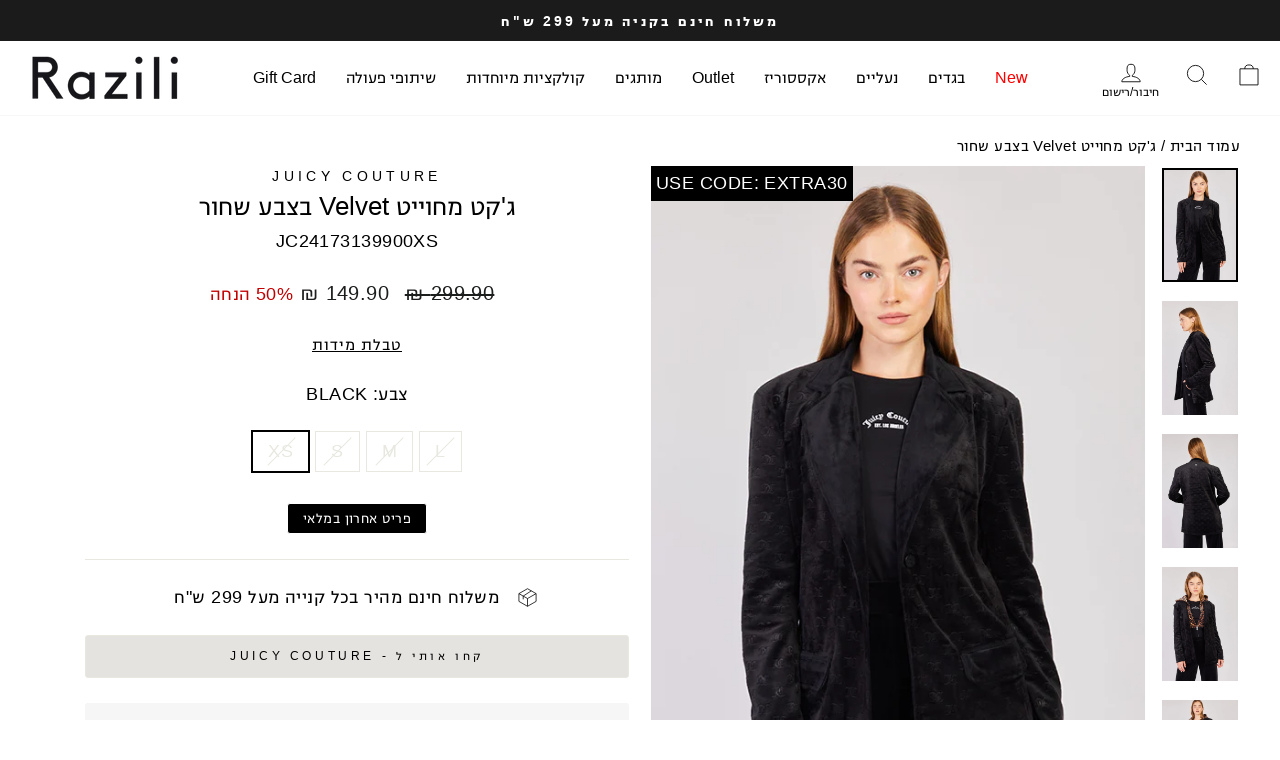

--- FILE ---
content_type: text/html; charset=utf-8
request_url: https://www.razili.co.il/products/jc241731399?variant=
body_size: 34070
content:
<!doctype html>
<html class="no-js" lang="he" dir="rtl">
<head>
  <!-- Facebook Verification Tag - Start --><meta name="facebook-domain-verification" content="yze3mk2pxjo0qo38samrzkc24h4jdq"><!-- Facebook Verification Tag - Start -->
  <!-- Google Verification Tag - Start --><meta name="google-site-verification" content="QssgxV9zU2nUxtGhEpMcF6x9CKM4xRa-tu-yEs9fmDM" /><!-- Google Verification Tag - End -->  
  
    <!-- Google Tag Manager -->
    <script>(function(w,d,s,l,i){w[l]=w[l]||[];w[l].push({'gtm.start':
    new Date().getTime(),event:'gtm.js'});var f=d.getElementsByTagName(s)[0],
    j=d.createElement(s),dl=l!='dataLayer'?'&l='+l:'';j.async=true;j.src=
    'https://www.googletagmanager.com/gtm.js?id='+i+dl;f.parentNode.insertBefore(j,f);
    })(window,document,'script','dataLayer','GTM-M5F3489');</script> 
  <!-- End Google Tag Manager -->
  <meta charset="utf-8">
  <meta http-equiv="X-UA-Compatible" content="IE=edge,chrome=1">
  <meta name="viewport" content="width=device-width,initial-scale=1">
  <meta name="google-site-verification" content="UhEdPJSycM8Ar6sVNHX8SzBr5V1IP72ikqvIgb8Y7Ig" />
  <meta name="theme-color" content="#111111">
  <link rel="canonical" href="https://www.razili.co.il/products/jc241731399">
  <link rel="preconnect" href="https://cdn.shopify.com" crossorigin>
  <link rel="preconnect" href="https://fonts.shopifycdn.com" crossorigin>
  <link rel="dns-prefetch" href="https://productreviews.shopifycdn.com">
  <link rel="dns-prefetch" href="https://ajax.googleapis.com">
  <link rel="dns-prefetch" href="https://maps.googleapis.com">
  <link rel="dns-prefetch" href="https://maps.gstatic.com">
  <link rel="stylesheet" href="//www.razili.co.il/cdn/shop/t/74/assets/custom.css?v=178150585355781443341743615256">
  <link rel="stylesheet" href="//www.razili.co.il/cdn/shop/t/74/assets/custom2.css?v=51437131224895803151743615256">
  <link rel="stylesheet" href="//www.razili.co.il/cdn/shop/t/74/assets/owl.carousel.min.css?v=70516089817612781961743615255">  
  <script type="text/javascript" src="https://track.wesell.co.il/script/tracking/firstPartyCookie/oxYFFNdTdvk"></script>
  
  <!-- <link href="https://ajax.googleapis.com/ajax/libs/jqueryui/1.12.1/themes/smoothness/jquery-ui.css" rel="stylesheet" /> -->
   <script src="//ajax.googleapis.com/ajax/libs/jquery/2.2.3/jquery.min.js" type="text/javascript"></script>
    <!-- dd  u--><link rel="shortcut icon" href="//www.razili.co.il/cdn/shop/files/Razili_logo-06_32x32.png?v=1649176893" type="image/png" /><title>ג&#39;קט מחוייט Velvet בצבע שחור
&ndash; רזילי אוצרות אופנה
</title>
<meta name="description" content="ג&#39;קט מחוייט בצבע שחור מבד קטיפה. לאורך כל הג&#39;קט לוגו ג&#39;וסי קוטור.הפריט המושלם להשלמת כל לוק!"><meta property="og:site_name" content="רזילי אוצרות אופנה">
  <meta property="og:url" content="https://www.razili.co.il/products/jc241731399">
  <meta property="og:title" content="ג&#39;קט מחוייט Velvet בצבע שחור">
  <meta property="og:type" content="product">
  <meta property="og:description" content="ג&#39;קט מחוייט בצבע שחור מבד קטיפה. לאורך כל הג&#39;קט לוגו ג&#39;וסי קוטור.הפריט המושלם להשלמת כל לוק!"><meta property="og:image" content="http://www.razili.co.il/cdn/shop/files/JC241731399_14.jpg?v=1700751083">
    <meta property="og:image:secure_url" content="https://www.razili.co.il/cdn/shop/files/JC241731399_14.jpg?v=1700751083">
    <meta property="og:image:width" content="540">
    <meta property="og:image:height" content="810"><meta name="twitter:site" content="@">
  <meta name="twitter:card" content="summary_large_image">
  <meta name="twitter:title" content="ג'קט מחוייט Velvet בצבע שחור">
  <meta name="twitter:description" content="ג&#39;קט מחוייט בצבע שחור מבד קטיפה. לאורך כל הג&#39;קט לוגו ג&#39;וסי קוטור.הפריט המושלם להשלמת כל לוק!">
<style data-shopify>
  

  
  
  
</style><link href="//www.razili.co.il/cdn/shop/t/74/assets/theme.css?v=9675000257097572421763621234" rel="stylesheet" type="text/css" media="all" />
<style data-shopify>:root {
    --typeHeaderPrimary: 'Helvetica', Narkis;
    --typeHeaderFallback: Arial, sans-serif;
    --typeHeaderSize: 30px;
    --typeHeaderWeight: 400;
    --typeHeaderLineHeight: 1;
    --typeHeaderSpacing: 0.0em;

    --typeBasePrimary: 'Helvetica', Narkis;
    --typeBaseFallback:Arial, sans-serif;
    --typeBaseSize: 18px;
    --typeBaseWeight: 400;
    --typeBaseSpacing: 0.025em;
    --typeBaseLineHeight: 1.4;
    --typeBaselineHeightMinus01: 1.3;

    --typeCollectionTitle: 18px;

    --iconWeight: 2px;
    --iconLinecaps: miter;

    
        --buttonRadius: 3px;
    

    --colorGridOverlayOpacity: 0.1;
    }

    .placeholder-content {
    background-image: linear-gradient(100deg, #ffffff 40%, #f7f7f7 63%, #ffffff 79%);
    }</style><script>
    document.documentElement.className = document.documentElement.className.replace('no-js', 'js');

    window.theme = window.theme || {};
    theme.routes = {
      home: "/",
      cart: "/cart.js",
      cartPage: "/cart",
      cartAdd: "/cart/add.js",
      cartChange: "/cart/change.js",
      search: "/search",
      predictiveSearch: "/search/suggest"
    };
    theme.strings = {
      soldOut: "אזל מהמלאי",
      unavailable: "אינו זמין",
      inStockLabel: "במלאי, מוכן למשלוח",
      oneStockLabel: "מלאי נמוך רק - [count] נשאר",
      otherStockLabel: "מלאי נמוך רק - [count] נשאר",
      willNotShipUntil: "[date] מוכן למשלוח",
      willBeInStockAfter: "[date] חזר למלאי",
      waitingForStock: "עוד מלאי בדרך אליך",
      savePrice: "[saved_amount] הנחה",
      cartEmpty: "סל הקניות שלך ריק",
      cartTermsConfirmation: "את צריכה לאשר את תנאי השימוש ",
      searchCollections: "קולקציות:",
      searchPages: "עמודים:",
      searchArticles: "כתבות:",
      productFrom: "",
      maxQuantity: ""
    };
    theme.settings = {
      cartType: "drawer",
      isCustomerTemplate: false,
      moneyFormat: "{{amount}} ₪",
      saveType: "percent",
      productImageSize: "natural",
      productImageCover: true,
      predictiveSearch: false,
      predictiveSearchType: null,
      predictiveSearchVendor: true,
      predictiveSearchPrice: true,
      quickView: false,
      themeName: 'Impulse',
      themeVersion: "7.4.0"
    };
  </script>

  
    <script>window.performance && window.performance.mark && window.performance.mark('shopify.content_for_header.start');</script><meta name="google-site-verification" content="Z7M7oj77E9xbmxPBEV0LkSH3Ihrs_MRCeKnxs8xLc58">
<meta id="shopify-digital-wallet" name="shopify-digital-wallet" content="/10617684064/digital_wallets/dialog">
<link rel="alternate" type="application/json+oembed" href="https://www.razili.co.il/products/jc241731399.oembed">
<script async="async" src="/checkouts/internal/preloads.js?locale=he-IL"></script>
<script id="shopify-features" type="application/json">{"accessToken":"4f5a7a8f8833adaf9767da46471e39d4","betas":["rich-media-storefront-analytics"],"domain":"www.razili.co.il","predictiveSearch":false,"shopId":10617684064,"locale":"he"}</script>
<script>var Shopify = Shopify || {};
Shopify.shop = "razili-fashion.myshopify.com";
Shopify.locale = "he";
Shopify.currency = {"active":"ILS","rate":"1.0"};
Shopify.country = "IL";
Shopify.theme = {"name":"razili\/main","id":148415086806,"schema_name":"Impulse","schema_version":"7.4.0","theme_store_id":null,"role":"main"};
Shopify.theme.handle = "null";
Shopify.theme.style = {"id":null,"handle":null};
Shopify.cdnHost = "www.razili.co.il/cdn";
Shopify.routes = Shopify.routes || {};
Shopify.routes.root = "/";</script>
<script type="module">!function(o){(o.Shopify=o.Shopify||{}).modules=!0}(window);</script>
<script>!function(o){function n(){var o=[];function n(){o.push(Array.prototype.slice.apply(arguments))}return n.q=o,n}var t=o.Shopify=o.Shopify||{};t.loadFeatures=n(),t.autoloadFeatures=n()}(window);</script>
<script id="shop-js-analytics" type="application/json">{"pageType":"product"}</script>
<script defer="defer" async type="module" src="//www.razili.co.il/cdn/shopifycloud/shop-js/modules/v2/client.init-shop-cart-sync_IZsNAliE.en.esm.js"></script>
<script defer="defer" async type="module" src="//www.razili.co.il/cdn/shopifycloud/shop-js/modules/v2/chunk.common_0OUaOowp.esm.js"></script>
<script type="module">
  await import("//www.razili.co.il/cdn/shopifycloud/shop-js/modules/v2/client.init-shop-cart-sync_IZsNAliE.en.esm.js");
await import("//www.razili.co.il/cdn/shopifycloud/shop-js/modules/v2/chunk.common_0OUaOowp.esm.js");

  window.Shopify.SignInWithShop?.initShopCartSync?.({"fedCMEnabled":true,"windoidEnabled":true});

</script>
<script id="__st">var __st={"a":10617684064,"offset":7200,"reqid":"da61028f-c5f6-44b9-ade1-c6d3c970847e-1768444412","pageurl":"www.razili.co.il\/products\/jc241731399?variant=","u":"f4c3894919b7","p":"product","rtyp":"product","rid":8227145613526};</script>
<script>window.ShopifyPaypalV4VisibilityTracking = true;</script>
<script id="captcha-bootstrap">!function(){'use strict';const t='contact',e='account',n='new_comment',o=[[t,t],['blogs',n],['comments',n],[t,'customer']],c=[[e,'customer_login'],[e,'guest_login'],[e,'recover_customer_password'],[e,'create_customer']],r=t=>t.map((([t,e])=>`form[action*='/${t}']:not([data-nocaptcha='true']) input[name='form_type'][value='${e}']`)).join(','),a=t=>()=>t?[...document.querySelectorAll(t)].map((t=>t.form)):[];function s(){const t=[...o],e=r(t);return a(e)}const i='password',u='form_key',d=['recaptcha-v3-token','g-recaptcha-response','h-captcha-response',i],f=()=>{try{return window.sessionStorage}catch{return}},m='__shopify_v',_=t=>t.elements[u];function p(t,e,n=!1){try{const o=window.sessionStorage,c=JSON.parse(o.getItem(e)),{data:r}=function(t){const{data:e,action:n}=t;return t[m]||n?{data:e,action:n}:{data:t,action:n}}(c);for(const[e,n]of Object.entries(r))t.elements[e]&&(t.elements[e].value=n);n&&o.removeItem(e)}catch(o){console.error('form repopulation failed',{error:o})}}const l='form_type',E='cptcha';function T(t){t.dataset[E]=!0}const w=window,h=w.document,L='Shopify',v='ce_forms',y='captcha';let A=!1;((t,e)=>{const n=(g='f06e6c50-85a8-45c8-87d0-21a2b65856fe',I='https://cdn.shopify.com/shopifycloud/storefront-forms-hcaptcha/ce_storefront_forms_captcha_hcaptcha.v1.5.2.iife.js',D={infoText:'Protected by hCaptcha',privacyText:'Privacy',termsText:'Terms'},(t,e,n)=>{const o=w[L][v],c=o.bindForm;if(c)return c(t,g,e,D).then(n);var r;o.q.push([[t,g,e,D],n]),r=I,A||(h.body.append(Object.assign(h.createElement('script'),{id:'captcha-provider',async:!0,src:r})),A=!0)});var g,I,D;w[L]=w[L]||{},w[L][v]=w[L][v]||{},w[L][v].q=[],w[L][y]=w[L][y]||{},w[L][y].protect=function(t,e){n(t,void 0,e),T(t)},Object.freeze(w[L][y]),function(t,e,n,w,h,L){const[v,y,A,g]=function(t,e,n){const i=e?o:[],u=t?c:[],d=[...i,...u],f=r(d),m=r(i),_=r(d.filter((([t,e])=>n.includes(e))));return[a(f),a(m),a(_),s()]}(w,h,L),I=t=>{const e=t.target;return e instanceof HTMLFormElement?e:e&&e.form},D=t=>v().includes(t);t.addEventListener('submit',(t=>{const e=I(t);if(!e)return;const n=D(e)&&!e.dataset.hcaptchaBound&&!e.dataset.recaptchaBound,o=_(e),c=g().includes(e)&&(!o||!o.value);(n||c)&&t.preventDefault(),c&&!n&&(function(t){try{if(!f())return;!function(t){const e=f();if(!e)return;const n=_(t);if(!n)return;const o=n.value;o&&e.removeItem(o)}(t);const e=Array.from(Array(32),(()=>Math.random().toString(36)[2])).join('');!function(t,e){_(t)||t.append(Object.assign(document.createElement('input'),{type:'hidden',name:u})),t.elements[u].value=e}(t,e),function(t,e){const n=f();if(!n)return;const o=[...t.querySelectorAll(`input[type='${i}']`)].map((({name:t})=>t)),c=[...d,...o],r={};for(const[a,s]of new FormData(t).entries())c.includes(a)||(r[a]=s);n.setItem(e,JSON.stringify({[m]:1,action:t.action,data:r}))}(t,e)}catch(e){console.error('failed to persist form',e)}}(e),e.submit())}));const S=(t,e)=>{t&&!t.dataset[E]&&(n(t,e.some((e=>e===t))),T(t))};for(const o of['focusin','change'])t.addEventListener(o,(t=>{const e=I(t);D(e)&&S(e,y())}));const B=e.get('form_key'),M=e.get(l),P=B&&M;t.addEventListener('DOMContentLoaded',(()=>{const t=y();if(P)for(const e of t)e.elements[l].value===M&&p(e,B);[...new Set([...A(),...v().filter((t=>'true'===t.dataset.shopifyCaptcha))])].forEach((e=>S(e,t)))}))}(h,new URLSearchParams(w.location.search),n,t,e,['guest_login'])})(!0,!1)}();</script>
<script integrity="sha256-4kQ18oKyAcykRKYeNunJcIwy7WH5gtpwJnB7kiuLZ1E=" data-source-attribution="shopify.loadfeatures" defer="defer" src="//www.razili.co.il/cdn/shopifycloud/storefront/assets/storefront/load_feature-a0a9edcb.js" crossorigin="anonymous"></script>
<script data-source-attribution="shopify.dynamic_checkout.dynamic.init">var Shopify=Shopify||{};Shopify.PaymentButton=Shopify.PaymentButton||{isStorefrontPortableWallets:!0,init:function(){window.Shopify.PaymentButton.init=function(){};var t=document.createElement("script");t.src="https://www.razili.co.il/cdn/shopifycloud/portable-wallets/latest/portable-wallets.he.js",t.type="module",document.head.appendChild(t)}};
</script>
<script data-source-attribution="shopify.dynamic_checkout.buyer_consent">
  function portableWalletsHideBuyerConsent(e){var t=document.getElementById("shopify-buyer-consent"),n=document.getElementById("shopify-subscription-policy-button");t&&n&&(t.classList.add("hidden"),t.setAttribute("aria-hidden","true"),n.removeEventListener("click",e))}function portableWalletsShowBuyerConsent(e){var t=document.getElementById("shopify-buyer-consent"),n=document.getElementById("shopify-subscription-policy-button");t&&n&&(t.classList.remove("hidden"),t.removeAttribute("aria-hidden"),n.addEventListener("click",e))}window.Shopify?.PaymentButton&&(window.Shopify.PaymentButton.hideBuyerConsent=portableWalletsHideBuyerConsent,window.Shopify.PaymentButton.showBuyerConsent=portableWalletsShowBuyerConsent);
</script>
<script data-source-attribution="shopify.dynamic_checkout.cart.bootstrap">document.addEventListener("DOMContentLoaded",(function(){function t(){return document.querySelector("shopify-accelerated-checkout-cart, shopify-accelerated-checkout")}if(t())Shopify.PaymentButton.init();else{new MutationObserver((function(e,n){t()&&(Shopify.PaymentButton.init(),n.disconnect())})).observe(document.body,{childList:!0,subtree:!0})}}));
</script>
<script id='scb4127' type='text/javascript' async='' src='https://www.razili.co.il/cdn/shopifycloud/privacy-banner/storefront-banner.js'></script>
<script>window.performance && window.performance.mark && window.performance.mark('shopify.content_for_header.end');</script>

  <script src="//www.razili.co.il/cdn/shop/t/74/assets/vendor-scripts-v11.js" defer="defer"></script>
  <script src="//www.razili.co.il/cdn/shop/t/74/assets/owl.carousel.min.js?v=97891440811553454251743615256" ></script><script src="//www.razili.co.il/cdn/shop/t/74/assets/popup-sizes.js?v=76440224615750985911743662018" defer="defer"></script>

  <script src="//www.razili.co.il/cdn/shop/t/74/assets/theme.js?v=67155846641422237951743615256" defer="defer"></script>
  <script src="//www.razili.co.il/cdn/shop/t/74/assets/collection-color-swatches.js?v=108934894932481715701743662031" defer="defer"></script>
  <!-- Global site tag (gtag.js) - Google Ads: 10831483831 -->
  <script async src="https://www.googletagmanager.com/gtag/js?id=AW-10831483831"></script>
  <script>
    window.dataLayer = window.dataLayer || [];
    function gtag(){dataLayer.push(arguments);}
    gtag('js', new Date());
    gtag('config','AW-10831483831', {'allow_enhanced_conversions':true});
  </script>
  

   <!-- We are Variant-->
   
  <script src="https://variant-shopify-setup.vercel.app/tracking-core.js" defer="defer"></script>
  <script src="https://variant-shopify-setup.vercel.app/assignment-manager.js" defer="defer"></script>
  <script src="https://variant-shopify-setup.vercel.app/postgres-reporter.js" defer="defer"></script>

  
  <style data-shopify>
.trending-tag{
  display: none;
}
.ab-AB001-1 .grid-product__image-mask .trending-tag{
  display: flex;
 }
 .ab-AB001-2 .grid-product__meta .trending-tag{
    display: flex;
    align-items: center;
    justify-content: center;
    gap:2px;
     margin: 0 auto;
    margin-bottom: 5px;
 }
.ab-AB001-1 .trending-tag,.ab-AB001-2 .trending-tag{
  background: #D3EBB7;
  color: #000;
  opacity: 0.7;
  padding: 5px 13px;
  font-size: 12px;
  font-weight: bold;
  text-transform: uppercase;
  direction: ltr;
  border-radius: 5px;
   width: fit-content;
  min-width: 146px;

 
}
.ab-AB001-1 .grid-product__image-mask .trending-tag{
    position: absolute;
    left: 50%;
    transform: translateX(-50%);
    bottom: 10px;
 
    text-align: center;
    justify-content: center;
}
.ab-AB001-2 .trending-tag{
    background: rgba(252, 233, 233, 0.7);
    opacity: 1;
    margin-bottom: 5px; 

}
/* .ab-AB001-1 {
  display:none;
} */
.trending-tag .content{
  display:flex;
  flex-direction: column;
}
.tag-icon img{
  width:15px;
}
.order-qty{
  text-transform: capitalize;
  font-weight: normal;

}
@media screen and (max-width: 768px) {
  .ab-AB001-2 .grid-product__meta .trending-tag{
    width:90%;
  }
}

@media screen and (min-width: 641px) {
  .ab-AB001-1 .grid-product__meta,.ab-AB001-2 .grid-product__meta {
        height: auto !important;
    }
}


.low-stock-message{
  display: none;
  font-size: 14px;
}
.ab-AB002-1 .low-stock-message,.ab-AB002-2 .low-stock-message{
  display: inline-block;
}
  
.ab-AB002-2 .low-stock-message{
  background: #000;
  color: #fff;
  padding: 5px 15px;
  border: 1px solid;
  border-radius: var(--buttonRadius);
}

  
.ab-AB006-1 .cart__item-name{
  font-size: 15px;
  margin-bottom: 5px;
}
.ab-AB006-1 .cart__item--variants{
  font-size: 13px;
  margin-bottom: 5px;
}
.ab-AB006-1 .stock-message{
  font-size: 14px;
}

.ab-AB006-1 .stock-message{
    position: absolute;
    right: 14px;
    bottom: -35px;
    background-color: #F1F1F1;
    color: #000;
    padding: 6px 10px;
    font-size: 14px;
    
    white-space: nowrap;
    box-shadow: 0px 0px 0px 1px black;
}

.ab-AB006-1 .stock-message::after {
  content: "";
    position: absolute;
    top: -17px;
    right: 15px;
    border-width: 10px;
    border-style: solid;
    border-color: transparent transparent #F1F1F1 transparent;
}
.ab-AB006-1 .stock-message::before {
    content: "";
    position: absolute;
    top: -20px;
    right: 13px;
    /* transform: translateX(-50%); */
    border-width: 12px;
    border-style: solid;
    border-color: transparent transparent black transparent;
    z-index: -1;
}
.ab-AB006-1 .cart__item-sub{
  margin-bottom: 30px;

}
</style>
  
  <script>
    // Initialize configuration object
    console.log("Initializing Variant configuration...");
    window.abTestingConfig = {
      enabled: true,
      apiEndpoint: "https:\/\/sessions-db-api.vercel.app\/api\/events",
      apiKey: "9e9bb48648994ca8586f88ec090776db4f3fb1e50885d012c202dab4ed91f58e",
      tests: [{
              "id": "AB002",
              "mode": "v2",
              "location": "product",
              "page_specific_url": "",
              "device": "both",
              "variantsCount": 2
            },{
              "id": "AB001",
              "mode": "v1",
              "location": "collection",
              "page_specific_url": "",
              "device": "both",
              "variantsCount": 2
            },{
              "id": "AB006",
              "mode": "v1",
              "location": "global",
              "page_specific_url": "",
              "device": "both",
              "variantsCount": 1
            }],
      traffic: {
        global: 51,
        homepage: 50,
        collection: 50,
        product: 50,
        cart: 50,
        checkout: 50,
        page_specific: 50
      }
    };
  </script>
  <script src="https://variant-shopify-setup.vercel.app/ab-testing-system.js" defer="defer"></script>
<!-- BEGIN app block: shopify://apps/microsoft-clarity/blocks/clarity_js/31c3d126-8116-4b4a-8ba1-baeda7c4aeea -->
<script type="text/javascript">
  (function (c, l, a, r, i, t, y) {
    c[a] = c[a] || function () { (c[a].q = c[a].q || []).push(arguments); };
    t = l.createElement(r); t.async = 1; t.src = "https://www.clarity.ms/tag/" + i + "?ref=shopify";
    y = l.getElementsByTagName(r)[0]; y.parentNode.insertBefore(t, y);

    c.Shopify.loadFeatures([{ name: "consent-tracking-api", version: "0.1" }], error => {
      if (error) {
        console.error("Error loading Shopify features:", error);
        return;
      }

      c[a]('consentv2', {
        ad_Storage: c.Shopify.customerPrivacy.marketingAllowed() ? "granted" : "denied",
        analytics_Storage: c.Shopify.customerPrivacy.analyticsProcessingAllowed() ? "granted" : "denied",
      });
    });

    l.addEventListener("visitorConsentCollected", function (e) {
      c[a]('consentv2', {
        ad_Storage: e.detail.marketingAllowed ? "granted" : "denied",
        analytics_Storage: e.detail.analyticsAllowed ? "granted" : "denied",
      });
    });
  })(window, document, "clarity", "script", "sxt5kcbki2");
</script>



<!-- END app block --><!-- BEGIN app block: shopify://apps/klaviyo-email-marketing-sms/blocks/klaviyo-onsite-embed/2632fe16-c075-4321-a88b-50b567f42507 -->












  <script async src="https://static.klaviyo.com/onsite/js/UvQUcA/klaviyo.js?company_id=UvQUcA"></script>
  <script>!function(){if(!window.klaviyo){window._klOnsite=window._klOnsite||[];try{window.klaviyo=new Proxy({},{get:function(n,i){return"push"===i?function(){var n;(n=window._klOnsite).push.apply(n,arguments)}:function(){for(var n=arguments.length,o=new Array(n),w=0;w<n;w++)o[w]=arguments[w];var t="function"==typeof o[o.length-1]?o.pop():void 0,e=new Promise((function(n){window._klOnsite.push([i].concat(o,[function(i){t&&t(i),n(i)}]))}));return e}}})}catch(n){window.klaviyo=window.klaviyo||[],window.klaviyo.push=function(){var n;(n=window._klOnsite).push.apply(n,arguments)}}}}();</script>

  
    <script id="viewed_product">
      if (item == null) {
        var _learnq = _learnq || [];

        var MetafieldReviews = null
        var MetafieldYotpoRating = null
        var MetafieldYotpoCount = null
        var MetafieldLooxRating = null
        var MetafieldLooxCount = null
        var okendoProduct = null
        var okendoProductReviewCount = null
        var okendoProductReviewAverageValue = null
        try {
          // The following fields are used for Customer Hub recently viewed in order to add reviews.
          // This information is not part of __kla_viewed. Instead, it is part of __kla_viewed_reviewed_items
          MetafieldReviews = {};
          MetafieldYotpoRating = null
          MetafieldYotpoCount = null
          MetafieldLooxRating = null
          MetafieldLooxCount = null

          okendoProduct = null
          // If the okendo metafield is not legacy, it will error, which then requires the new json formatted data
          if (okendoProduct && 'error' in okendoProduct) {
            okendoProduct = null
          }
          okendoProductReviewCount = okendoProduct ? okendoProduct.reviewCount : null
          okendoProductReviewAverageValue = okendoProduct ? okendoProduct.reviewAverageValue : null
        } catch (error) {
          console.error('Error in Klaviyo onsite reviews tracking:', error);
        }

        var item = {
          Name: "ג'קט מחוייט Velvet בצבע שחור",
          ProductID: 8227145613526,
          Categories: ["כל המוצרים"],
          ImageURL: "https://www.razili.co.il/cdn/shop/files/JC241731399_14_grande.jpg?v=1700751083",
          URL: "https://www.razili.co.il/products/jc241731399",
          Brand: "Juicy Couture",
          Price: "149.90 ₪",
          Value: "149.90",
          CompareAtPrice: "299.90 ₪"
        };
        _learnq.push(['track', 'Viewed Product', item]);
        _learnq.push(['trackViewedItem', {
          Title: item.Name,
          ItemId: item.ProductID,
          Categories: item.Categories,
          ImageUrl: item.ImageURL,
          Url: item.URL,
          Metadata: {
            Brand: item.Brand,
            Price: item.Price,
            Value: item.Value,
            CompareAtPrice: item.CompareAtPrice
          },
          metafields:{
            reviews: MetafieldReviews,
            yotpo:{
              rating: MetafieldYotpoRating,
              count: MetafieldYotpoCount,
            },
            loox:{
              rating: MetafieldLooxRating,
              count: MetafieldLooxCount,
            },
            okendo: {
              rating: okendoProductReviewAverageValue,
              count: okendoProductReviewCount,
            }
          }
        }]);
      }
    </script>
  




  <script>
    window.klaviyoReviewsProductDesignMode = false
  </script>







<!-- END app block --><link href="https://monorail-edge.shopifysvc.com" rel="dns-prefetch">
<script>(function(){if ("sendBeacon" in navigator && "performance" in window) {try {var session_token_from_headers = performance.getEntriesByType('navigation')[0].serverTiming.find(x => x.name == '_s').description;} catch {var session_token_from_headers = undefined;}var session_cookie_matches = document.cookie.match(/_shopify_s=([^;]*)/);var session_token_from_cookie = session_cookie_matches && session_cookie_matches.length === 2 ? session_cookie_matches[1] : "";var session_token = session_token_from_headers || session_token_from_cookie || "";function handle_abandonment_event(e) {var entries = performance.getEntries().filter(function(entry) {return /monorail-edge.shopifysvc.com/.test(entry.name);});if (!window.abandonment_tracked && entries.length === 0) {window.abandonment_tracked = true;var currentMs = Date.now();var navigation_start = performance.timing.navigationStart;var payload = {shop_id: 10617684064,url: window.location.href,navigation_start,duration: currentMs - navigation_start,session_token,page_type: "product"};window.navigator.sendBeacon("https://monorail-edge.shopifysvc.com/v1/produce", JSON.stringify({schema_id: "online_store_buyer_site_abandonment/1.1",payload: payload,metadata: {event_created_at_ms: currentMs,event_sent_at_ms: currentMs}}));}}window.addEventListener('pagehide', handle_abandonment_event);}}());</script>
<script id="web-pixels-manager-setup">(function e(e,d,r,n,o){if(void 0===o&&(o={}),!Boolean(null===(a=null===(i=window.Shopify)||void 0===i?void 0:i.analytics)||void 0===a?void 0:a.replayQueue)){var i,a;window.Shopify=window.Shopify||{};var t=window.Shopify;t.analytics=t.analytics||{};var s=t.analytics;s.replayQueue=[],s.publish=function(e,d,r){return s.replayQueue.push([e,d,r]),!0};try{self.performance.mark("wpm:start")}catch(e){}var l=function(){var e={modern:/Edge?\/(1{2}[4-9]|1[2-9]\d|[2-9]\d{2}|\d{4,})\.\d+(\.\d+|)|Firefox\/(1{2}[4-9]|1[2-9]\d|[2-9]\d{2}|\d{4,})\.\d+(\.\d+|)|Chrom(ium|e)\/(9{2}|\d{3,})\.\d+(\.\d+|)|(Maci|X1{2}).+ Version\/(15\.\d+|(1[6-9]|[2-9]\d|\d{3,})\.\d+)([,.]\d+|)( \(\w+\)|)( Mobile\/\w+|) Safari\/|Chrome.+OPR\/(9{2}|\d{3,})\.\d+\.\d+|(CPU[ +]OS|iPhone[ +]OS|CPU[ +]iPhone|CPU IPhone OS|CPU iPad OS)[ +]+(15[._]\d+|(1[6-9]|[2-9]\d|\d{3,})[._]\d+)([._]\d+|)|Android:?[ /-](13[3-9]|1[4-9]\d|[2-9]\d{2}|\d{4,})(\.\d+|)(\.\d+|)|Android.+Firefox\/(13[5-9]|1[4-9]\d|[2-9]\d{2}|\d{4,})\.\d+(\.\d+|)|Android.+Chrom(ium|e)\/(13[3-9]|1[4-9]\d|[2-9]\d{2}|\d{4,})\.\d+(\.\d+|)|SamsungBrowser\/([2-9]\d|\d{3,})\.\d+/,legacy:/Edge?\/(1[6-9]|[2-9]\d|\d{3,})\.\d+(\.\d+|)|Firefox\/(5[4-9]|[6-9]\d|\d{3,})\.\d+(\.\d+|)|Chrom(ium|e)\/(5[1-9]|[6-9]\d|\d{3,})\.\d+(\.\d+|)([\d.]+$|.*Safari\/(?![\d.]+ Edge\/[\d.]+$))|(Maci|X1{2}).+ Version\/(10\.\d+|(1[1-9]|[2-9]\d|\d{3,})\.\d+)([,.]\d+|)( \(\w+\)|)( Mobile\/\w+|) Safari\/|Chrome.+OPR\/(3[89]|[4-9]\d|\d{3,})\.\d+\.\d+|(CPU[ +]OS|iPhone[ +]OS|CPU[ +]iPhone|CPU IPhone OS|CPU iPad OS)[ +]+(10[._]\d+|(1[1-9]|[2-9]\d|\d{3,})[._]\d+)([._]\d+|)|Android:?[ /-](13[3-9]|1[4-9]\d|[2-9]\d{2}|\d{4,})(\.\d+|)(\.\d+|)|Mobile Safari.+OPR\/([89]\d|\d{3,})\.\d+\.\d+|Android.+Firefox\/(13[5-9]|1[4-9]\d|[2-9]\d{2}|\d{4,})\.\d+(\.\d+|)|Android.+Chrom(ium|e)\/(13[3-9]|1[4-9]\d|[2-9]\d{2}|\d{4,})\.\d+(\.\d+|)|Android.+(UC? ?Browser|UCWEB|U3)[ /]?(15\.([5-9]|\d{2,})|(1[6-9]|[2-9]\d|\d{3,})\.\d+)\.\d+|SamsungBrowser\/(5\.\d+|([6-9]|\d{2,})\.\d+)|Android.+MQ{2}Browser\/(14(\.(9|\d{2,})|)|(1[5-9]|[2-9]\d|\d{3,})(\.\d+|))(\.\d+|)|K[Aa][Ii]OS\/(3\.\d+|([4-9]|\d{2,})\.\d+)(\.\d+|)/},d=e.modern,r=e.legacy,n=navigator.userAgent;return n.match(d)?"modern":n.match(r)?"legacy":"unknown"}(),u="modern"===l?"modern":"legacy",c=(null!=n?n:{modern:"",legacy:""})[u],f=function(e){return[e.baseUrl,"/wpm","/b",e.hashVersion,"modern"===e.buildTarget?"m":"l",".js"].join("")}({baseUrl:d,hashVersion:r,buildTarget:u}),m=function(e){var d=e.version,r=e.bundleTarget,n=e.surface,o=e.pageUrl,i=e.monorailEndpoint;return{emit:function(e){var a=e.status,t=e.errorMsg,s=(new Date).getTime(),l=JSON.stringify({metadata:{event_sent_at_ms:s},events:[{schema_id:"web_pixels_manager_load/3.1",payload:{version:d,bundle_target:r,page_url:o,status:a,surface:n,error_msg:t},metadata:{event_created_at_ms:s}}]});if(!i)return console&&console.warn&&console.warn("[Web Pixels Manager] No Monorail endpoint provided, skipping logging."),!1;try{return self.navigator.sendBeacon.bind(self.navigator)(i,l)}catch(e){}var u=new XMLHttpRequest;try{return u.open("POST",i,!0),u.setRequestHeader("Content-Type","text/plain"),u.send(l),!0}catch(e){return console&&console.warn&&console.warn("[Web Pixels Manager] Got an unhandled error while logging to Monorail."),!1}}}}({version:r,bundleTarget:l,surface:e.surface,pageUrl:self.location.href,monorailEndpoint:e.monorailEndpoint});try{o.browserTarget=l,function(e){var d=e.src,r=e.async,n=void 0===r||r,o=e.onload,i=e.onerror,a=e.sri,t=e.scriptDataAttributes,s=void 0===t?{}:t,l=document.createElement("script"),u=document.querySelector("head"),c=document.querySelector("body");if(l.async=n,l.src=d,a&&(l.integrity=a,l.crossOrigin="anonymous"),s)for(var f in s)if(Object.prototype.hasOwnProperty.call(s,f))try{l.dataset[f]=s[f]}catch(e){}if(o&&l.addEventListener("load",o),i&&l.addEventListener("error",i),u)u.appendChild(l);else{if(!c)throw new Error("Did not find a head or body element to append the script");c.appendChild(l)}}({src:f,async:!0,onload:function(){if(!function(){var e,d;return Boolean(null===(d=null===(e=window.Shopify)||void 0===e?void 0:e.analytics)||void 0===d?void 0:d.initialized)}()){var d=window.webPixelsManager.init(e)||void 0;if(d){var r=window.Shopify.analytics;r.replayQueue.forEach((function(e){var r=e[0],n=e[1],o=e[2];d.publishCustomEvent(r,n,o)})),r.replayQueue=[],r.publish=d.publishCustomEvent,r.visitor=d.visitor,r.initialized=!0}}},onerror:function(){return m.emit({status:"failed",errorMsg:"".concat(f," has failed to load")})},sri:function(e){var d=/^sha384-[A-Za-z0-9+/=]+$/;return"string"==typeof e&&d.test(e)}(c)?c:"",scriptDataAttributes:o}),m.emit({status:"loading"})}catch(e){m.emit({status:"failed",errorMsg:(null==e?void 0:e.message)||"Unknown error"})}}})({shopId: 10617684064,storefrontBaseUrl: "https://www.razili.co.il",extensionsBaseUrl: "https://extensions.shopifycdn.com/cdn/shopifycloud/web-pixels-manager",monorailEndpoint: "https://monorail-edge.shopifysvc.com/unstable/produce_batch",surface: "storefront-renderer",enabledBetaFlags: ["2dca8a86"],webPixelsConfigList: [{"id":"1756659926","configuration":"{\"config\":\"{\\\"google_tag_ids\\\":[\\\"GT-5D9Q5GT4\\\"],\\\"target_country\\\":\\\"IL\\\",\\\"gtag_events\\\":[{\\\"type\\\":\\\"view_item\\\",\\\"action_label\\\":\\\"MC-1LRY6Y6Z0S\\\"},{\\\"type\\\":\\\"purchase\\\",\\\"action_label\\\":\\\"MC-1LRY6Y6Z0S\\\"},{\\\"type\\\":\\\"page_view\\\",\\\"action_label\\\":\\\"MC-1LRY6Y6Z0S\\\"}],\\\"enable_monitoring_mode\\\":false}\"}","eventPayloadVersion":"v1","runtimeContext":"OPEN","scriptVersion":"b2a88bafab3e21179ed38636efcd8a93","type":"APP","apiClientId":1780363,"privacyPurposes":[],"dataSharingAdjustments":{"protectedCustomerApprovalScopes":["read_customer_address","read_customer_email","read_customer_name","read_customer_personal_data","read_customer_phone"]}},{"id":"1734410454","configuration":"{\"accountID\":\"UvQUcA\",\"webPixelConfig\":\"eyJlbmFibGVBZGRlZFRvQ2FydEV2ZW50cyI6IHRydWV9\"}","eventPayloadVersion":"v1","runtimeContext":"STRICT","scriptVersion":"524f6c1ee37bacdca7657a665bdca589","type":"APP","apiClientId":123074,"privacyPurposes":["ANALYTICS","MARKETING"],"dataSharingAdjustments":{"protectedCustomerApprovalScopes":["read_customer_address","read_customer_email","read_customer_name","read_customer_personal_data","read_customer_phone"]}},{"id":"1510244566","configuration":"{\"accountID\":\"selleasy-metrics-track\"}","eventPayloadVersion":"v1","runtimeContext":"STRICT","scriptVersion":"5aac1f99a8ca74af74cea751ede503d2","type":"APP","apiClientId":5519923,"privacyPurposes":[],"dataSharingAdjustments":{"protectedCustomerApprovalScopes":["read_customer_email","read_customer_name","read_customer_personal_data"]}},{"id":"1239646422","configuration":"{\"projectId\":\"sxt5kcbki2\"}","eventPayloadVersion":"v1","runtimeContext":"STRICT","scriptVersion":"737156edc1fafd4538f270df27821f1c","type":"APP","apiClientId":240074326017,"privacyPurposes":[],"capabilities":["advanced_dom_events"],"dataSharingAdjustments":{"protectedCustomerApprovalScopes":["read_customer_personal_data"]}},{"id":"1127416022","configuration":"{\"accountID\":\"razili-fashion\"}","eventPayloadVersion":"v1","runtimeContext":"STRICT","scriptVersion":"991f5033e4da996e5f010973a856b741","type":"APP","apiClientId":40845967361,"privacyPurposes":[],"dataSharingAdjustments":{"protectedCustomerApprovalScopes":["read_customer_personal_data"]}},{"id":"560038102","configuration":"{\"pixelCode\":\"CSM6G23C77UB5SIKC4UG\"}","eventPayloadVersion":"v1","runtimeContext":"STRICT","scriptVersion":"22e92c2ad45662f435e4801458fb78cc","type":"APP","apiClientId":4383523,"privacyPurposes":["ANALYTICS","MARKETING","SALE_OF_DATA"],"dataSharingAdjustments":{"protectedCustomerApprovalScopes":["read_customer_address","read_customer_email","read_customer_name","read_customer_personal_data","read_customer_phone"]}},{"id":"218136790","configuration":"{\"pixel_id\":\"1797257907214831\",\"pixel_type\":\"facebook_pixel\",\"metaapp_system_user_token\":\"-\"}","eventPayloadVersion":"v1","runtimeContext":"OPEN","scriptVersion":"ca16bc87fe92b6042fbaa3acc2fbdaa6","type":"APP","apiClientId":2329312,"privacyPurposes":["ANALYTICS","MARKETING","SALE_OF_DATA"],"dataSharingAdjustments":{"protectedCustomerApprovalScopes":["read_customer_address","read_customer_email","read_customer_name","read_customer_personal_data","read_customer_phone"]}},{"id":"37781718","eventPayloadVersion":"1","runtimeContext":"LAX","scriptVersion":"5","type":"CUSTOM","privacyPurposes":["ANALYTICS","MARKETING","SALE_OF_DATA"],"name":"google-ads"},{"id":"37945558","eventPayloadVersion":"1","runtimeContext":"LAX","scriptVersion":"1","type":"CUSTOM","privacyPurposes":["ANALYTICS","MARKETING","SALE_OF_DATA"],"name":"hotjar"},{"id":"37978326","eventPayloadVersion":"1","runtimeContext":"LAX","scriptVersion":"1","type":"CUSTOM","privacyPurposes":["ANALYTICS","MARKETING","SALE_OF_DATA"],"name":"clickon"},{"id":"84377814","eventPayloadVersion":"1","runtimeContext":"LAX","scriptVersion":"3","type":"CUSTOM","privacyPurposes":["ANALYTICS","MARKETING","SALE_OF_DATA"],"name":"Variant AB Testing Connector"},{"id":"85131478","eventPayloadVersion":"1","runtimeContext":"LAX","scriptVersion":"27","type":"CUSTOM","privacyPurposes":["ANALYTICS","MARKETING","SALE_OF_DATA"],"name":"we-are-variant"},{"id":"shopify-app-pixel","configuration":"{}","eventPayloadVersion":"v1","runtimeContext":"STRICT","scriptVersion":"0450","apiClientId":"shopify-pixel","type":"APP","privacyPurposes":["ANALYTICS","MARKETING"]},{"id":"shopify-custom-pixel","eventPayloadVersion":"v1","runtimeContext":"LAX","scriptVersion":"0450","apiClientId":"shopify-pixel","type":"CUSTOM","privacyPurposes":["ANALYTICS","MARKETING"]}],isMerchantRequest: false,initData: {"shop":{"name":"רזילי אוצרות אופנה","paymentSettings":{"currencyCode":"ILS"},"myshopifyDomain":"razili-fashion.myshopify.com","countryCode":"IL","storefrontUrl":"https:\/\/www.razili.co.il"},"customer":null,"cart":null,"checkout":null,"productVariants":[{"price":{"amount":149.9,"currencyCode":"ILS"},"product":{"title":"ג'קט מחוייט Velvet בצבע שחור","vendor":"Juicy Couture","id":"8227145613526","untranslatedTitle":"ג'קט מחוייט Velvet בצבע שחור","url":"\/products\/jc241731399","type":"ג'קטים"},"id":"44664530010326","image":{"src":"\/\/www.razili.co.il\/cdn\/shop\/files\/JC241731399_14.jpg?v=1700751083"},"sku":"JC24173139900XS","title":"BLACK \/ XS","untranslatedTitle":"BLACK \/ XS"},{"price":{"amount":149.9,"currencyCode":"ILS"},"product":{"title":"ג'קט מחוייט Velvet בצבע שחור","vendor":"Juicy Couture","id":"8227145613526","untranslatedTitle":"ג'קט מחוייט Velvet בצבע שחור","url":"\/products\/jc241731399","type":"ג'קטים"},"id":"44664530043094","image":{"src":"\/\/www.razili.co.il\/cdn\/shop\/files\/JC241731399_14.jpg?v=1700751083"},"sku":"JC24173139900S","title":"BLACK \/ S","untranslatedTitle":"BLACK \/ S"},{"price":{"amount":149.9,"currencyCode":"ILS"},"product":{"title":"ג'קט מחוייט Velvet בצבע שחור","vendor":"Juicy Couture","id":"8227145613526","untranslatedTitle":"ג'קט מחוייט Velvet בצבע שחור","url":"\/products\/jc241731399","type":"ג'קטים"},"id":"44664530075862","image":{"src":"\/\/www.razili.co.il\/cdn\/shop\/files\/JC241731399_14.jpg?v=1700751083"},"sku":"JC24173139900M","title":"BLACK \/ M","untranslatedTitle":"BLACK \/ M"},{"price":{"amount":149.9,"currencyCode":"ILS"},"product":{"title":"ג'קט מחוייט Velvet בצבע שחור","vendor":"Juicy Couture","id":"8227145613526","untranslatedTitle":"ג'קט מחוייט Velvet בצבע שחור","url":"\/products\/jc241731399","type":"ג'קטים"},"id":"44664530108630","image":{"src":"\/\/www.razili.co.il\/cdn\/shop\/files\/JC241731399_14.jpg?v=1700751083"},"sku":"JC24173139900L","title":"BLACK \/ L","untranslatedTitle":"BLACK \/ L"}],"purchasingCompany":null},},"https://www.razili.co.il/cdn","7cecd0b6w90c54c6cpe92089d5m57a67346",{"modern":"","legacy":""},{"shopId":"10617684064","storefrontBaseUrl":"https:\/\/www.razili.co.il","extensionBaseUrl":"https:\/\/extensions.shopifycdn.com\/cdn\/shopifycloud\/web-pixels-manager","surface":"storefront-renderer","enabledBetaFlags":"[\"2dca8a86\"]","isMerchantRequest":"false","hashVersion":"7cecd0b6w90c54c6cpe92089d5m57a67346","publish":"custom","events":"[[\"page_viewed\",{}],[\"product_viewed\",{\"productVariant\":{\"price\":{\"amount\":149.9,\"currencyCode\":\"ILS\"},\"product\":{\"title\":\"ג'קט מחוייט Velvet בצבע שחור\",\"vendor\":\"Juicy Couture\",\"id\":\"8227145613526\",\"untranslatedTitle\":\"ג'קט מחוייט Velvet בצבע שחור\",\"url\":\"\/products\/jc241731399\",\"type\":\"ג'קטים\"},\"id\":\"44664530010326\",\"image\":{\"src\":\"\/\/www.razili.co.il\/cdn\/shop\/files\/JC241731399_14.jpg?v=1700751083\"},\"sku\":\"JC24173139900XS\",\"title\":\"BLACK \/ XS\",\"untranslatedTitle\":\"BLACK \/ XS\"}}]]"});</script><script>
  window.ShopifyAnalytics = window.ShopifyAnalytics || {};
  window.ShopifyAnalytics.meta = window.ShopifyAnalytics.meta || {};
  window.ShopifyAnalytics.meta.currency = 'ILS';
  var meta = {"product":{"id":8227145613526,"gid":"gid:\/\/shopify\/Product\/8227145613526","vendor":"Juicy Couture","type":"ג'קטים","handle":"jc241731399","variants":[{"id":44664530010326,"price":14990,"name":"ג'קט מחוייט Velvet בצבע שחור - BLACK \/ XS","public_title":"BLACK \/ XS","sku":"JC24173139900XS"},{"id":44664530043094,"price":14990,"name":"ג'קט מחוייט Velvet בצבע שחור - BLACK \/ S","public_title":"BLACK \/ S","sku":"JC24173139900S"},{"id":44664530075862,"price":14990,"name":"ג'קט מחוייט Velvet בצבע שחור - BLACK \/ M","public_title":"BLACK \/ M","sku":"JC24173139900M"},{"id":44664530108630,"price":14990,"name":"ג'קט מחוייט Velvet בצבע שחור - BLACK \/ L","public_title":"BLACK \/ L","sku":"JC24173139900L"}],"remote":false},"page":{"pageType":"product","resourceType":"product","resourceId":8227145613526,"requestId":"da61028f-c5f6-44b9-ade1-c6d3c970847e-1768444412"}};
  for (var attr in meta) {
    window.ShopifyAnalytics.meta[attr] = meta[attr];
  }
</script>
<script class="analytics">
  (function () {
    var customDocumentWrite = function(content) {
      var jquery = null;

      if (window.jQuery) {
        jquery = window.jQuery;
      } else if (window.Checkout && window.Checkout.$) {
        jquery = window.Checkout.$;
      }

      if (jquery) {
        jquery('body').append(content);
      }
    };

    var hasLoggedConversion = function(token) {
      if (token) {
        return document.cookie.indexOf('loggedConversion=' + token) !== -1;
      }
      return false;
    }

    var setCookieIfConversion = function(token) {
      if (token) {
        var twoMonthsFromNow = new Date(Date.now());
        twoMonthsFromNow.setMonth(twoMonthsFromNow.getMonth() + 2);

        document.cookie = 'loggedConversion=' + token + '; expires=' + twoMonthsFromNow;
      }
    }

    var trekkie = window.ShopifyAnalytics.lib = window.trekkie = window.trekkie || [];
    if (trekkie.integrations) {
      return;
    }
    trekkie.methods = [
      'identify',
      'page',
      'ready',
      'track',
      'trackForm',
      'trackLink'
    ];
    trekkie.factory = function(method) {
      return function() {
        var args = Array.prototype.slice.call(arguments);
        args.unshift(method);
        trekkie.push(args);
        return trekkie;
      };
    };
    for (var i = 0; i < trekkie.methods.length; i++) {
      var key = trekkie.methods[i];
      trekkie[key] = trekkie.factory(key);
    }
    trekkie.load = function(config) {
      trekkie.config = config || {};
      trekkie.config.initialDocumentCookie = document.cookie;
      var first = document.getElementsByTagName('script')[0];
      var script = document.createElement('script');
      script.type = 'text/javascript';
      script.onerror = function(e) {
        var scriptFallback = document.createElement('script');
        scriptFallback.type = 'text/javascript';
        scriptFallback.onerror = function(error) {
                var Monorail = {
      produce: function produce(monorailDomain, schemaId, payload) {
        var currentMs = new Date().getTime();
        var event = {
          schema_id: schemaId,
          payload: payload,
          metadata: {
            event_created_at_ms: currentMs,
            event_sent_at_ms: currentMs
          }
        };
        return Monorail.sendRequest("https://" + monorailDomain + "/v1/produce", JSON.stringify(event));
      },
      sendRequest: function sendRequest(endpointUrl, payload) {
        // Try the sendBeacon API
        if (window && window.navigator && typeof window.navigator.sendBeacon === 'function' && typeof window.Blob === 'function' && !Monorail.isIos12()) {
          var blobData = new window.Blob([payload], {
            type: 'text/plain'
          });

          if (window.navigator.sendBeacon(endpointUrl, blobData)) {
            return true;
          } // sendBeacon was not successful

        } // XHR beacon

        var xhr = new XMLHttpRequest();

        try {
          xhr.open('POST', endpointUrl);
          xhr.setRequestHeader('Content-Type', 'text/plain');
          xhr.send(payload);
        } catch (e) {
          console.log(e);
        }

        return false;
      },
      isIos12: function isIos12() {
        return window.navigator.userAgent.lastIndexOf('iPhone; CPU iPhone OS 12_') !== -1 || window.navigator.userAgent.lastIndexOf('iPad; CPU OS 12_') !== -1;
      }
    };
    Monorail.produce('monorail-edge.shopifysvc.com',
      'trekkie_storefront_load_errors/1.1',
      {shop_id: 10617684064,
      theme_id: 148415086806,
      app_name: "storefront",
      context_url: window.location.href,
      source_url: "//www.razili.co.il/cdn/s/trekkie.storefront.55c6279c31a6628627b2ba1c5ff367020da294e2.min.js"});

        };
        scriptFallback.async = true;
        scriptFallback.src = '//www.razili.co.il/cdn/s/trekkie.storefront.55c6279c31a6628627b2ba1c5ff367020da294e2.min.js';
        first.parentNode.insertBefore(scriptFallback, first);
      };
      script.async = true;
      script.src = '//www.razili.co.il/cdn/s/trekkie.storefront.55c6279c31a6628627b2ba1c5ff367020da294e2.min.js';
      first.parentNode.insertBefore(script, first);
    };
    trekkie.load(
      {"Trekkie":{"appName":"storefront","development":false,"defaultAttributes":{"shopId":10617684064,"isMerchantRequest":null,"themeId":148415086806,"themeCityHash":"11044974493444692753","contentLanguage":"he","currency":"ILS","eventMetadataId":"6c4572a2-5c4f-481a-a8d7-ae36fda7c792"},"isServerSideCookieWritingEnabled":true,"monorailRegion":"shop_domain","enabledBetaFlags":["65f19447"]},"Session Attribution":{},"S2S":{"facebookCapiEnabled":true,"source":"trekkie-storefront-renderer","apiClientId":580111}}
    );

    var loaded = false;
    trekkie.ready(function() {
      if (loaded) return;
      loaded = true;

      window.ShopifyAnalytics.lib = window.trekkie;

      var originalDocumentWrite = document.write;
      document.write = customDocumentWrite;
      try { window.ShopifyAnalytics.merchantGoogleAnalytics.call(this); } catch(error) {};
      document.write = originalDocumentWrite;

      window.ShopifyAnalytics.lib.page(null,{"pageType":"product","resourceType":"product","resourceId":8227145613526,"requestId":"da61028f-c5f6-44b9-ade1-c6d3c970847e-1768444412","shopifyEmitted":true});

      var match = window.location.pathname.match(/checkouts\/(.+)\/(thank_you|post_purchase)/)
      var token = match? match[1]: undefined;
      if (!hasLoggedConversion(token)) {
        setCookieIfConversion(token);
        window.ShopifyAnalytics.lib.track("Viewed Product",{"currency":"ILS","variantId":44664530010326,"productId":8227145613526,"productGid":"gid:\/\/shopify\/Product\/8227145613526","name":"ג'קט מחוייט Velvet בצבע שחור - BLACK \/ XS","price":"149.90","sku":"JC24173139900XS","brand":"Juicy Couture","variant":"BLACK \/ XS","category":"ג'קטים","nonInteraction":true,"remote":false},undefined,undefined,{"shopifyEmitted":true});
      window.ShopifyAnalytics.lib.track("monorail:\/\/trekkie_storefront_viewed_product\/1.1",{"currency":"ILS","variantId":44664530010326,"productId":8227145613526,"productGid":"gid:\/\/shopify\/Product\/8227145613526","name":"ג'קט מחוייט Velvet בצבע שחור - BLACK \/ XS","price":"149.90","sku":"JC24173139900XS","brand":"Juicy Couture","variant":"BLACK \/ XS","category":"ג'קטים","nonInteraction":true,"remote":false,"referer":"https:\/\/www.razili.co.il\/products\/jc241731399?variant="});
      }
    });


        var eventsListenerScript = document.createElement('script');
        eventsListenerScript.async = true;
        eventsListenerScript.src = "//www.razili.co.il/cdn/shopifycloud/storefront/assets/shop_events_listener-3da45d37.js";
        document.getElementsByTagName('head')[0].appendChild(eventsListenerScript);

})();</script>
<script
  defer
  src="https://www.razili.co.il/cdn/shopifycloud/perf-kit/shopify-perf-kit-3.0.3.min.js"
  data-application="storefront-renderer"
  data-shop-id="10617684064"
  data-render-region="gcp-us-central1"
  data-page-type="product"
  data-theme-instance-id="148415086806"
  data-theme-name="Impulse"
  data-theme-version="7.4.0"
  data-monorail-region="shop_domain"
  data-resource-timing-sampling-rate="10"
  data-shs="true"
  data-shs-beacon="true"
  data-shs-export-with-fetch="true"
  data-shs-logs-sample-rate="1"
  data-shs-beacon-endpoint="https://www.razili.co.il/api/collect"
></script>
</head>

<body class="template-product" data-center-text="true" data-button_style="round-slight" data-type_header_capitalize="false" data-type_headers_align_text="true" data-type_product_capitalize="false" data-swatch_style="round" data-disable-animations="true">
  <style>
    @media screen and (min-width: 641px) {
      #INDmenu-btn>svg {
        width:40px !important;
        height: 40px !important;
      }
      #INDmenu-btn.INDcircle-btn{
        top:78% !important;
        padding: 10px !important;
      }
      }
      @media screen and (max-width: 641px) {
      #INDmenu-btn.INDcircle-btn{
        top:78% !important;
        padding: 10px !important;
        bottom: unset;
      }
        #INDmenu-btn>svg {
        width:40px !important;
        height: 40px !important;
      }
      }
  </style>
  <button class = "take_me_up" onclick="window.scrollTo({ top: 0, behavior: 'smooth' })" id = "up_arrow" style = "display:none;">
  <svg aria-hidden="true" focusable="false" fill="none" width="10" class="" viewBox="0 0 10 10" style = "width:11px;">
      <path d="M9 7 5 3 1 7" stroke="currentColor" stroke-linecap="square"/>
    </svg>
</button>
  <!-- Google Tag Manager (noscript) -->
    <noscript><iframe src="https://www.googletagmanager.com/ns.html?id=GTM-M5F3489"
    height="0" width="0" style="display:none;visibility:hidden"></iframe></noscript>
  <!-- End Google Tag Manager (noscript) --> 
  <a class="in-page-link visually-hidden skip-link" href="#MainContent">מעבר לתוכן העמוד</a>

  <div id="PageContainer" class="page-container">
    <div class="transition-body"><!-- BEGIN sections: header-group -->
<div id="shopify-section-sections--19170058830038__announcement" class="shopify-section shopify-section-group-header-group"><style></style>
  <div class="announcement-bar">
    <div class="page-width">
      <div class="slideshow-wrapper">
        <button type="button" class="visually-hidden slideshow__pause" data-id="sections--19170058830038__announcement" aria-live="polite">
          <span class="slideshow__pause-stop">
            <svg aria-hidden="true" focusable="false" role="presentation" class="icon icon-pause" viewBox="0 0 10 13"><path d="M0 0h3v13H0zm7 0h3v13H7z" fill-rule="evenodd"/></svg>
            <span class="icon__fallback-text">עצרי מצגת</span>
          </span>
          <span class="slideshow__pause-play">
            <svg aria-hidden="true" focusable="false" role="presentation" class="icon icon-play" viewBox="18.24 17.35 24.52 28.3"><path fill="#323232" d="M22.1 19.151v25.5l20.4-13.489-20.4-12.011z"/></svg>
            <span class="icon__fallback-text">הפעילי מצגת</span>
          </span>
        </button>

        <div
          id="AnnouncementSlider"
          class="announcement-slider"
          data-compact="true"
          data-block-count="1"><div
                id="AnnouncementSlide-announcement-0"
                class="announcement-slider__slide"
                data-index="0"
                
              ><a class="announcement-link" href="/collections/new-in"><span class="announcement-text">משלוח חינם בקניה מעל 299 ש"ח</span></a></div></div>
      </div>
    </div>
  </div>




<style> #shopify-section-sections--19170058830038__announcement .announcement-bar {position: sticky; top: 0; z-index: 9999;} </style></div><div id="shopify-section-sections--19170058830038__header" class="shopify-section shopify-section-group-header-group">

<div id="NavDrawer" class="drawer drawer--right">
  <div class="drawer__contents">
    <div class="drawer__fixed-header">
      <div class="drawer__header appear-animation appear-delay-1">
        <div class="h2 drawer__title"></div>
        <div class="drawer__close">
          <button type="button" class="drawer__close-button js-drawer-close">
            <svg aria-hidden="true" focusable="false" role="presentation" class="icon icon-close" viewBox="0 0 64 64"><path d="M19 17.61l27.12 27.13m0-27.12L19 44.74"/></svg>
            <span class="icon__fallback-text">סגור תפריט</span>
          </button>
        </div>
      </div>
    </div>
    
    <div class="drawer__scrollable">
      
        <a href = "/collections/new-in">
      
      
        
        </a>
      
      <ul class="mobile-nav mobile-nav--heading-style" role="navigation" aria-label="Primary"><li class="mobile-nav__item appear-animation appear-delay-2"><div class="mobile-nav__has-sublist" style="display:block;"><div class="mobile-nav__toggle">
                    <button type="button" style = "text-align:right;width:100%"
                      aria-controls="Linklist-collections-new-in1"
                      aria-labelledby="Label-collections-new-in1"
                      class="collapsible-trigger collapsible--auto-height">
                   <div
                    class="mobile-nav__link mobile-nav__link--top-level"
                    id="Label-collections-new-in1"
                      style = "color: #ff0000" >
                    New
                  </div><span class="collapsible-trigger__icon collapsible-trigger__icon--open" role="presentation">
  <svg aria-hidden="true" focusable="false" role="presentation" class="icon icon-chevron-left" viewBox="0 0 284.49 498.98"><path d="M249.49 0a35 35 0 0 1 24.75 59.75L84.49 249.49l189.75 189.74a35.002 35.002 0 1 1-49.5 49.5L10.25 274.24a35 35 0 0 1 0-49.5L224.74 10.25A34.89 34.89 0 0 1 249.49 0Z"/></svg>
</span>
</button>
                  </div></div><div id="Linklist-collections-new-in1"
                class="mobile-nav__sublist collapsible-content collapsible-content--all"
                >
                <div class="collapsible-content__inner">
                  <ul class="mobile-nav__sublist">
                    <li class="mobile-nav__item">
                    <a href="/collections/new-in"
                    class="mobile-nav__link mobile-nav__link--top-level"
                    id="Label-collections-new-in1"
                    >
                    לכל המוצרים
                  </a>
                    </li><li class="mobile-nav__item">
                        <div class="mobile-nav__child-item">
                           <a href="/collections/%D7%91%D7%99%D7%92%D7%95%D7%93-%D7%97%D7%93%D7%A9-%D7%91%D7%90%D7%AA%D7%A8"
                              class="mobile-nav__link"
                              id="Sublabel-collections-d7-91-d7-99-d7-92-d7-95-d7-93-d7-97-d7-93-d7-a9-d7-91-d7-90-d7-aa-d7-a81"
                              >
                              ביגוד
                            </a>
                            
</div></li><li class="mobile-nav__item">
                        <div class="mobile-nav__child-item">
                           <a href="/collections/%D7%A0%D7%A2%D7%9C%D7%99%D7%99%D7%9D-%D7%97%D7%93%D7%A9-%D7%91%D7%90%D7%AA%D7%A8"
                              class="mobile-nav__link"
                              id="Sublabel-collections-d7-a0-d7-a2-d7-9c-d7-99-d7-99-d7-9d-d7-97-d7-93-d7-a9-d7-91-d7-90-d7-aa-d7-a82"
                              >
                              נעליים
                            </a>
                            
</div></li>
              
                  </ul>
                </div>
              </div></li><li class="mobile-nav__item appear-animation appear-delay-3"><div class="mobile-nav__has-sublist" style="display:block;"><div class="mobile-nav__toggle">
                    <button type="button" style = "text-align:right;width:100%"
                      aria-controls="Linklist-collections-d7-91-d7-92-d7-93-d7-99-d7-9d2"
                      aria-labelledby="Label-collections-d7-91-d7-92-d7-93-d7-99-d7-9d2"
                      class="collapsible-trigger collapsible--auto-height">
                   <div
                    class="mobile-nav__link mobile-nav__link--top-level"
                    id="Label-collections-d7-91-d7-92-d7-93-d7-99-d7-9d2"
                     >
                    בגדים
                  </div><span class="collapsible-trigger__icon collapsible-trigger__icon--open" role="presentation">
  <svg aria-hidden="true" focusable="false" role="presentation" class="icon icon-chevron-left" viewBox="0 0 284.49 498.98"><path d="M249.49 0a35 35 0 0 1 24.75 59.75L84.49 249.49l189.75 189.74a35.002 35.002 0 1 1-49.5 49.5L10.25 274.24a35 35 0 0 1 0-49.5L224.74 10.25A34.89 34.89 0 0 1 249.49 0Z"/></svg>
</span>
</button>
                  </div></div><div id="Linklist-collections-d7-91-d7-92-d7-93-d7-99-d7-9d2"
                class="mobile-nav__sublist collapsible-content collapsible-content--all"
                >
                <div class="collapsible-content__inner">
                  <ul class="mobile-nav__sublist">
                    <li class="mobile-nav__item">
                    <a href="/collections/%D7%91%D7%92%D7%93%D7%99%D7%9D"
                    class="mobile-nav__link mobile-nav__link--top-level"
                    id="Label-collections-d7-91-d7-92-d7-93-d7-99-d7-9d2"
                    >
                    לכל המוצרים
                  </a>
                    </li><li class="mobile-nav__item">
                        <div class="mobile-nav__child-item">
                           <a href="/collections/%D7%97%D7%95%D7%9C%D7%A6%D7%95%D7%AA"
                              class="mobile-nav__link"
                              id="Sublabel-collections-d7-97-d7-95-d7-9c-d7-a6-d7-95-d7-aa1"
                              >
                              חולצות
                            </a>
                            
</div></li><li class="mobile-nav__item">
                        <div class="mobile-nav__child-item">
                           <a href="/collections/%D7%9E%D7%9B%D7%A0%D7%A1%D7%99%D7%99%D7%9D"
                              class="mobile-nav__link"
                              id="Sublabel-collections-d7-9e-d7-9b-d7-a0-d7-a1-d7-99-d7-99-d7-9d2"
                              >
                              מכנסיים
                            </a>
                            
</div></li><li class="mobile-nav__item">
                        <div class="mobile-nav__child-item">
                           <a href="/collections/razili-studio-jackets"
                              class="mobile-nav__link"
                              id="Sublabel-collections-razili-studio-jackets3"
                              >
                              ג&#39;קטים ומעילים
                            </a>
                            
</div></li><li class="mobile-nav__item">
                        <div class="mobile-nav__child-item">
                           <a href="/collections/%D7%A1%D7%95%D7%95%D7%98%D7%A9%D7%99%D7%A8%D7%98%D7%99%D7%9D-%D7%95%D7%A7%D7%A4%D7%95%D7%A6-%D7%95%D7%A0%D7%99%D7%9D"
                              class="mobile-nav__link"
                              id="Sublabel-collections-d7-a1-d7-95-d7-95-d7-98-d7-a9-d7-99-d7-a8-d7-98-d7-99-d7-9d-d7-95-d7-a7-d7-a4-d7-95-d7-a6-d7-95-d7-a0-d7-99-d7-9d4"
                              >
                              סווטשירטים וקפוצ&#39;ונים
                            </a>
                            
</div></li><li class="mobile-nav__item">
                        <div class="mobile-nav__child-item">
                           <a href="/collections/%D7%92%D7%99%D7%A0%D7%A1%D7%99%D7%9D-1"
                              class="mobile-nav__link"
                              id="Sublabel-collections-d7-92-d7-99-d7-a0-d7-a1-d7-99-d7-9d-15"
                              >
                              ג&#39;ינסים
                            </a>
                            
</div></li><li class="mobile-nav__item">
                        <div class="mobile-nav__child-item">
                           <a href="/collections/%D7%A9%D7%9E%D7%9C%D7%95%D7%AA"
                              class="mobile-nav__link"
                              id="Sublabel-collections-d7-a9-d7-9e-d7-9c-d7-95-d7-aa6"
                              >
                              שמלות
                            </a>
                            
</div></li><li class="mobile-nav__item">
                        <div class="mobile-nav__child-item">
                           <a href="/collections/%D7%97%D7%A6%D7%90%D7%99%D7%95%D7%AA"
                              class="mobile-nav__link"
                              id="Sublabel-collections-d7-97-d7-a6-d7-90-d7-99-d7-95-d7-aa7"
                              >
                              חצאיות
                            </a>
                            
</div></li><li class="mobile-nav__item">
                        <div class="mobile-nav__child-item">
                           <a href="/collections/%D7%97%D7%9C%D7%99%D7%A4%D7%95%D7%AA-1"
                              class="mobile-nav__link"
                              id="Sublabel-collections-d7-97-d7-9c-d7-99-d7-a4-d7-95-d7-aa-18"
                              >
                              חליפות
                            </a>
                            
</div></li><li class="mobile-nav__item">
                        <div class="mobile-nav__child-item">
                           <a href="/collections/%D7%90%D7%95%D7%91%D7%A8%D7%95%D7%9C%D7%99%D7%9D"
                              class="mobile-nav__link"
                              id="Sublabel-collections-d7-90-d7-95-d7-91-d7-a8-d7-95-d7-9c-d7-99-d7-9d9"
                              >
                              אוברולים
                            </a>
                            
</div></li><li class="mobile-nav__item">
                        <div class="mobile-nav__child-item">
                           <a href="/collections/%D7%91%D7%92%D7%93%D7%99-%D7%99%D7%9D-1"
                              class="mobile-nav__link"
                              id="Sublabel-collections-d7-91-d7-92-d7-93-d7-99-d7-99-d7-9d-110"
                              >
                              בגדי ים
                            </a>
                            
</div></li><li class="mobile-nav__item">
                        <div class="mobile-nav__child-item">
                           <a href="/collections/%D7%91%D7%99%D7%99%D7%A1%D7%99%D7%A7"
                              class="mobile-nav__link"
                              id="Sublabel-collections-d7-91-d7-99-d7-99-d7-a1-d7-99-d7-a711"
                              >
                              בייסיק
                            </a>
                            
</div></li><li class="mobile-nav__item">
                        <div class="mobile-nav__child-item">
                           <a href="/collections/active"
                              class="mobile-nav__link"
                              id="Sublabel-collections-active12"
                              >
                              ACTIVE
                            </a>
                            
</div></li><li class="mobile-nav__item">
                        <div class="mobile-nav__child-item">
                           <a href="/collections/%D7%A1%D7%A8%D7%99%D7%92%D7%99%D7%9D-2"
                              class="mobile-nav__link"
                              id="Sublabel-collections-d7-a1-d7-a8-d7-99-d7-92-d7-99-d7-9d-213"
                              >
                              סריגים
                            </a>
                            
</div></li>
              
                  </ul>
                </div>
              </div></li><li class="mobile-nav__item appear-animation appear-delay-4"><div class="mobile-nav__has-sublist" style="display:block;"><div class="mobile-nav__toggle">
                    <button type="button" style = "text-align:right;width:100%"
                      aria-controls="Linklist-collections-shoes3"
                      aria-labelledby="Label-collections-shoes3"
                      class="collapsible-trigger collapsible--auto-height">
                   <div
                    class="mobile-nav__link mobile-nav__link--top-level"
                    id="Label-collections-shoes3"
                     >
                    נעליים
                  </div><span class="collapsible-trigger__icon collapsible-trigger__icon--open" role="presentation">
  <svg aria-hidden="true" focusable="false" role="presentation" class="icon icon-chevron-left" viewBox="0 0 284.49 498.98"><path d="M249.49 0a35 35 0 0 1 24.75 59.75L84.49 249.49l189.75 189.74a35.002 35.002 0 1 1-49.5 49.5L10.25 274.24a35 35 0 0 1 0-49.5L224.74 10.25A34.89 34.89 0 0 1 249.49 0Z"/></svg>
</span>
</button>
                  </div></div><div id="Linklist-collections-shoes3"
                class="mobile-nav__sublist collapsible-content collapsible-content--all"
                >
                <div class="collapsible-content__inner">
                  <ul class="mobile-nav__sublist">
                    <li class="mobile-nav__item">
                    <a href="/collections/shoes"
                    class="mobile-nav__link mobile-nav__link--top-level"
                    id="Label-collections-shoes3"
                    >
                    לכל המוצרים
                  </a>
                    </li><li class="mobile-nav__item">
                        <div class="mobile-nav__child-item">
                           <a href="/collections/sneakers"
                              class="mobile-nav__link"
                              id="Sublabel-collections-sneakers1"
                              >
                              סניקרס וספורט
                            </a>
                            
</div></li><li class="mobile-nav__item">
                        <div class="mobile-nav__child-item">
                           <a href="/collections/%D7%A1%D7%A0%D7%93%D7%9C%D7%99%D7%9D-%D7%95%D7%9B%D7%A4%D7%9B%D7%A4%D7%99%D7%9D"
                              class="mobile-nav__link"
                              id="Sublabel-collections-d7-a1-d7-a0-d7-93-d7-9c-d7-99-d7-9d-d7-95-d7-9b-d7-a4-d7-9b-d7-a4-d7-99-d7-9d2"
                              >
                              סנדלים וכפכפים
                            </a>
                            
</div></li><li class="mobile-nav__item">
                        <div class="mobile-nav__child-item">
                           <a href="/collections/%D7%9E%D7%92%D7%A4%D7%99%D7%99%D7%9D-1"
                              class="mobile-nav__link"
                              id="Sublabel-collections-d7-9e-d7-92-d7-a4-d7-99-d7-99-d7-9d-13"
                              >
                              מגפיים
                            </a>
                            
</div></li><li class="mobile-nav__item">
                        <div class="mobile-nav__child-item">
                           <a href="/collections/%D7%A0%D7%A2%D7%9C%D7%99-%D7%A2%D7%A7%D7%91"
                              class="mobile-nav__link"
                              id="Sublabel-collections-d7-a0-d7-a2-d7-9c-d7-99-d7-a2-d7-a7-d7-914"
                              >
                              נעלי עקב
                            </a>
                            
</div></li>
              
                  </ul>
                </div>
              </div></li><li class="mobile-nav__item appear-animation appear-delay-5"><div class="mobile-nav__has-sublist" style="display:block;"><div class="mobile-nav__toggle">
                    <button type="button" style = "text-align:right;width:100%"
                      aria-controls="Linklist-collections-accessories4"
                      aria-labelledby="Label-collections-accessories4"
                      class="collapsible-trigger collapsible--auto-height">
                   <div
                    class="mobile-nav__link mobile-nav__link--top-level"
                    id="Label-collections-accessories4"
                     >
                    אקססוריז
                  </div><span class="collapsible-trigger__icon collapsible-trigger__icon--open" role="presentation">
  <svg aria-hidden="true" focusable="false" role="presentation" class="icon icon-chevron-left" viewBox="0 0 284.49 498.98"><path d="M249.49 0a35 35 0 0 1 24.75 59.75L84.49 249.49l189.75 189.74a35.002 35.002 0 1 1-49.5 49.5L10.25 274.24a35 35 0 0 1 0-49.5L224.74 10.25A34.89 34.89 0 0 1 249.49 0Z"/></svg>
</span>
</button>
                  </div></div><div id="Linklist-collections-accessories4"
                class="mobile-nav__sublist collapsible-content collapsible-content--all"
                >
                <div class="collapsible-content__inner">
                  <ul class="mobile-nav__sublist">
                    <li class="mobile-nav__item">
                    <a href="/collections/accessories"
                    class="mobile-nav__link mobile-nav__link--top-level"
                    id="Label-collections-accessories4"
                    >
                    לכל המוצרים
                  </a>
                    </li><li class="mobile-nav__item">
                        <div class="mobile-nav__child-item">
                           <a href="/collections/%D7%AA%D7%99%D7%A7%D7%99%D7%9D"
                              class="mobile-nav__link"
                              id="Sublabel-collections-d7-aa-d7-99-d7-a7-d7-99-d7-9d1"
                              >
                              תיקים
                            </a>
                            
</div></li><li class="mobile-nav__item">
                        <div class="mobile-nav__child-item">
                           <a href="/collections/%D7%9B%D7%95%D7%91%D7%A2%D7%99%D7%9D-1"
                              class="mobile-nav__link"
                              id="Sublabel-collections-d7-9b-d7-95-d7-91-d7-a2-d7-99-d7-9d-12"
                              >
                              כובעים
                            </a>
                            
</div></li><li class="mobile-nav__item">
                        <div class="mobile-nav__child-item">
                           <a href="/collections/accessories/%D7%90%D7%A8%D7%A0%D7%A7%D7%99%D7%9D"
                              class="mobile-nav__link"
                              id="Sublabel-collections-accessories-d7-90-d7-a8-d7-a0-d7-a7-d7-99-d7-9d3"
                              >
                              ארנקים
                            </a>
                            
</div></li><li class="mobile-nav__item">
                        <div class="mobile-nav__child-item">
                           <a href="/collections/%D7%94%D7%9C%D7%91%D7%A9%D7%94-%D7%AA%D7%97%D7%AA%D7%95%D7%A0%D7%94"
                              class="mobile-nav__link"
                              id="Sublabel-collections-d7-94-d7-9c-d7-91-d7-a9-d7-94-d7-aa-d7-97-d7-aa-d7-95-d7-a0-d7-944"
                              >
                              הלבשה תחתונה
                            </a>
                            
</div></li><li class="mobile-nav__item">
                        <div class="mobile-nav__child-item">
                           <a href="/collections/mshqpy-shmsh"
                              class="mobile-nav__link"
                              id="Sublabel-collections-mshqpy-shmsh5"
                              >
                              משקפי שמש
                            </a>
                            
</div></li>
              
                  </ul>
                </div>
              </div></li><li class="mobile-nav__item appear-animation appear-delay-6"><div class="mobile-nav__has-sublist" style="display:block;"><div class="mobile-nav__toggle">
                    <button type="button" style = "text-align:right;width:100%"
                      aria-controls="Linklist-collections-razili-outlet5"
                      aria-labelledby="Label-collections-razili-outlet5"
                      class="collapsible-trigger collapsible--auto-height">
                   <div
                    class="mobile-nav__link mobile-nav__link--top-level"
                    id="Label-collections-razili-outlet5"
                     >
                    Outlet
                  </div><span class="collapsible-trigger__icon collapsible-trigger__icon--open" role="presentation">
  <svg aria-hidden="true" focusable="false" role="presentation" class="icon icon-chevron-left" viewBox="0 0 284.49 498.98"><path d="M249.49 0a35 35 0 0 1 24.75 59.75L84.49 249.49l189.75 189.74a35.002 35.002 0 1 1-49.5 49.5L10.25 274.24a35 35 0 0 1 0-49.5L224.74 10.25A34.89 34.89 0 0 1 249.49 0Z"/></svg>
</span>
</button>
                  </div></div><div id="Linklist-collections-razili-outlet5"
                class="mobile-nav__sublist collapsible-content collapsible-content--all"
                >
                <div class="collapsible-content__inner">
                  <ul class="mobile-nav__sublist">
                    <li class="mobile-nav__item">
                    <a href="/collections/razili-outlet"
                    class="mobile-nav__link mobile-nav__link--top-level"
                    id="Label-collections-razili-outlet5"
                    >
                    לכל המוצרים
                  </a>
                    </li><li class="mobile-nav__item">
                        <div class="mobile-nav__child-item"><div class="mobile-nav__toggle">
                        <button type="button"
                              aria-controls="Sublinklist-collections-razili-outlet5-collections-sale-d7-91-d7-92-d7-93-d7-99-d7-9d1"
                              aria-labelledby="Sublabel-collections-sale-d7-91-d7-92-d7-93-d7-99-d7-9d1"
                              class="collapsible-trigger">
                   <div
                    class="mobile-nav__link mobile-nav__link--top-level"
                    id="Label-collections-razili-outlet5"
                     >
                     בגדים
                  </div>    
                    </button>
                  </div>
                              
<button type="button"
                              aria-controls="Sublinklist-collections-razili-outlet5-collections-sale-d7-91-d7-92-d7-93-d7-99-d7-9d1"
                              aria-labelledby="Sublabel-collections-sale-d7-91-d7-92-d7-93-d7-99-d7-9d1"
                              class="collapsible-trigger"><span class="collapsible-trigger__icon collapsible-trigger__icon--circle collapsible-trigger__icon--open" role="presentation">
  <svg aria-hidden="true" focusable="false" role="presentation" class="icon icon-chevron-left" viewBox="0 0 284.49 498.98"><path d="M249.49 0a35 35 0 0 1 24.75 59.75L84.49 249.49l189.75 189.74a35.002 35.002 0 1 1-49.5 49.5L10.25 274.24a35 35 0 0 1 0-49.5L224.74 10.25A34.89 34.89 0 0 1 249.49 0Z"/></svg>
</span>
</button></div><div
                            id="Sublinklist-collections-razili-outlet5-collections-sale-d7-91-d7-92-d7-93-d7-99-d7-9d1"
                            aria-labelledby="Sublabel-collections-sale-d7-91-d7-92-d7-93-d7-99-d7-9d1"
                            class="mobile-nav__sublist collapsible-content collapsible-content--all"
                            >
                            <div class="collapsible-content__inner">
                              <ul class="mobile-nav__grandchildlist">
                                <li class="mobile-nav__item">
                                <a href="/collections/sale-%D7%91%D7%92%D7%93%D7%99%D7%9D"
                              class="mobile-nav__link"
                              id="Sublabel-collections-sale-d7-91-d7-92-d7-93-d7-99-d7-9d1"
                              >
                              לכל המוצרים
                            </a>
                                </li><li class="mobile-nav__item">
                                    <a href="/collections/%D7%97%D7%95%D7%9C%D7%A6%D7%95%D7%AA-outlet" class="mobile-nav__link">
                                      חולצות
                                    </a>
                                  </li><li class="mobile-nav__item">
                                    <a href="/collections/%D7%9E%D7%9B%D7%A0%D7%A1%D7%99%D7%99%D7%9D-outlet" class="mobile-nav__link">
                                      מכנסיים
                                    </a>
                                  </li><li class="mobile-nav__item">
                                    <a href="/collections/%D7%A9%D7%9E%D7%9C%D7%95%D7%AA-outlet" class="mobile-nav__link">
                                      שמלות
                                    </a>
                                  </li><li class="mobile-nav__item">
                                    <a href="/collections/%D7%92%D7%A7%D7%98%D7%99%D7%9D-outlet" class="mobile-nav__link">
                                      ג'קטים 
                                    </a>
                                  </li><li class="mobile-nav__item">
                                    <a href="/collections/%D7%A1%D7%95%D7%95%D7%98%D7%A9%D7%99%D7%A8%D7%98%D7%99%D7%9D-outlet" class="mobile-nav__link">
                                      סווטשירטים
                                    </a>
                                  </li><li class="mobile-nav__item">
                                    <a href="/collections/%D7%9E%D7%A2%D7%99%D7%9C%D7%99%D7%9D-outlet" class="mobile-nav__link">
                                      מעילים
                                    </a>
                                  </li><li class="mobile-nav__item">
                                    <a href="/collections/%D7%92%D7%99%D7%A0%D7%A1%D7%99%D7%9D-outlet" class="mobile-nav__link">
                                      ג'ינסים
                                    </a>
                                  </li><li class="mobile-nav__item">
                                    <a href="/collections/%D7%A1%D7%A8%D7%99%D7%92%D7%99%D7%9D-outlet" class="mobile-nav__link">
                                      סריגים
                                    </a>
                                  </li><li class="mobile-nav__item">
                                    <a href="/collections/%D7%A1%D7%98%D7%99%D7%9D-outlet" class="mobile-nav__link">
                                      חליפות וסטים
                                    </a>
                                  </li><li class="mobile-nav__item">
                                    <a href="/collections/%D7%97%D7%A6%D7%90%D7%99%D7%95%D7%AA-outlet" class="mobile-nav__link">
                                      חצאיות
                                    </a>
                                  </li><li class="mobile-nav__item">
                                    <a href="/collections/%D7%90%D7%95%D7%91%D7%A8%D7%95%D7%9C%D7%99%D7%9D-outlet" class="mobile-nav__link">
                                      אוברולים
                                    </a>
                                  </li><li class="mobile-nav__item">
                                    <a href="/collections/%D7%91%D7%92%D7%93%D7%99-%D7%99%D7%9D-outlet" class="mobile-nav__link">
                                      בגדי ים
                                    </a>
                                  </li></ul>
                            </div>
                          </div></li><li class="mobile-nav__item">
                        <div class="mobile-nav__child-item"><div class="mobile-nav__toggle">
                        <button type="button"
                              aria-controls="Sublinklist-collections-razili-outlet5-collections-sale-d7-a0-d7-a2-d7-9c-d7-99-d7-99-d7-9d2"
                              aria-labelledby="Sublabel-collections-sale-d7-a0-d7-a2-d7-9c-d7-99-d7-99-d7-9d2"
                              class="collapsible-trigger">
                   <div
                    class="mobile-nav__link mobile-nav__link--top-level"
                    id="Label-collections-razili-outlet5"
                     >
                     נעליים
                  </div>    
                    </button>
                  </div>
                              
<button type="button"
                              aria-controls="Sublinklist-collections-razili-outlet5-collections-sale-d7-a0-d7-a2-d7-9c-d7-99-d7-99-d7-9d2"
                              aria-labelledby="Sublabel-collections-sale-d7-a0-d7-a2-d7-9c-d7-99-d7-99-d7-9d2"
                              class="collapsible-trigger"><span class="collapsible-trigger__icon collapsible-trigger__icon--circle collapsible-trigger__icon--open" role="presentation">
  <svg aria-hidden="true" focusable="false" role="presentation" class="icon icon-chevron-left" viewBox="0 0 284.49 498.98"><path d="M249.49 0a35 35 0 0 1 24.75 59.75L84.49 249.49l189.75 189.74a35.002 35.002 0 1 1-49.5 49.5L10.25 274.24a35 35 0 0 1 0-49.5L224.74 10.25A34.89 34.89 0 0 1 249.49 0Z"/></svg>
</span>
</button></div><div
                            id="Sublinklist-collections-razili-outlet5-collections-sale-d7-a0-d7-a2-d7-9c-d7-99-d7-99-d7-9d2"
                            aria-labelledby="Sublabel-collections-sale-d7-a0-d7-a2-d7-9c-d7-99-d7-99-d7-9d2"
                            class="mobile-nav__sublist collapsible-content collapsible-content--all"
                            >
                            <div class="collapsible-content__inner">
                              <ul class="mobile-nav__grandchildlist">
                                <li class="mobile-nav__item">
                                <a href="/collections/sale-%D7%A0%D7%A2%D7%9C%D7%99%D7%99%D7%9D"
                              class="mobile-nav__link"
                              id="Sublabel-collections-sale-d7-a0-d7-a2-d7-9c-d7-99-d7-99-d7-9d2"
                              >
                              לכל המוצרים
                            </a>
                                </li><li class="mobile-nav__item">
                                    <a href="/collections/%D7%A1%D7%A0%D7%99%D7%A7%D7%A8%D7%A1-%D7%95%D7%A1%D7%A4%D7%95%D7%A8%D7%98-outlet" class="mobile-nav__link">
                                      סניקרס וספורט
                                    </a>
                                  </li><li class="mobile-nav__item">
                                    <a href="/collections/%D7%9E%D7%92%D7%A4%D7%99%D7%99%D7%9D-outlet" class="mobile-nav__link">
                                      מגפיים
                                    </a>
                                  </li><li class="mobile-nav__item">
                                    <a href="/collections/%D7%A1%D7%A0%D7%93%D7%9C%D7%99%D7%9D-%D7%95%D7%9B%D7%A4%D7%9B%D7%A4%D7%99%D7%9D-outlet" class="mobile-nav__link">
                                      סנדלים וכפכפים
                                    </a>
                                  </li><li class="mobile-nav__item">
                                    <a href="/collections/%D7%A0%D7%A2%D7%9C%D7%99-%D7%A2%D7%A7%D7%91-outlet" class="mobile-nav__link">
                                      נעלי עקב
                                    </a>
                                  </li></ul>
                            </div>
                          </div></li><li class="mobile-nav__item">
                        <div class="mobile-nav__child-item"><div class="mobile-nav__toggle">
                        <button type="button"
                              aria-controls="Sublinklist-collections-razili-outlet5-collections-sale-d7-90-d7-a7-d7-a1-d7-a1-d7-95-d7-a8-d7-99-d7-963"
                              aria-labelledby="Sublabel-collections-sale-d7-90-d7-a7-d7-a1-d7-a1-d7-95-d7-a8-d7-99-d7-963"
                              class="collapsible-trigger">
                   <div
                    class="mobile-nav__link mobile-nav__link--top-level"
                    id="Label-collections-razili-outlet5"
                     >
                     אקססוריז
                  </div>    
                    </button>
                  </div>
                              
<button type="button"
                              aria-controls="Sublinklist-collections-razili-outlet5-collections-sale-d7-90-d7-a7-d7-a1-d7-a1-d7-95-d7-a8-d7-99-d7-963"
                              aria-labelledby="Sublabel-collections-sale-d7-90-d7-a7-d7-a1-d7-a1-d7-95-d7-a8-d7-99-d7-963"
                              class="collapsible-trigger"><span class="collapsible-trigger__icon collapsible-trigger__icon--circle collapsible-trigger__icon--open" role="presentation">
  <svg aria-hidden="true" focusable="false" role="presentation" class="icon icon-chevron-left" viewBox="0 0 284.49 498.98"><path d="M249.49 0a35 35 0 0 1 24.75 59.75L84.49 249.49l189.75 189.74a35.002 35.002 0 1 1-49.5 49.5L10.25 274.24a35 35 0 0 1 0-49.5L224.74 10.25A34.89 34.89 0 0 1 249.49 0Z"/></svg>
</span>
</button></div><div
                            id="Sublinklist-collections-razili-outlet5-collections-sale-d7-90-d7-a7-d7-a1-d7-a1-d7-95-d7-a8-d7-99-d7-963"
                            aria-labelledby="Sublabel-collections-sale-d7-90-d7-a7-d7-a1-d7-a1-d7-95-d7-a8-d7-99-d7-963"
                            class="mobile-nav__sublist collapsible-content collapsible-content--all"
                            >
                            <div class="collapsible-content__inner">
                              <ul class="mobile-nav__grandchildlist">
                                <li class="mobile-nav__item">
                                <a href="/collections/sale-%D7%90%D7%A7%D7%A1%D7%A1%D7%95%D7%A8%D7%99%D7%96"
                              class="mobile-nav__link"
                              id="Sublabel-collections-sale-d7-90-d7-a7-d7-a1-d7-a1-d7-95-d7-a8-d7-99-d7-963"
                              >
                              לכל המוצרים
                            </a>
                                </li><li class="mobile-nav__item">
                                    <a href="/collections/%D7%AA%D7%99%D7%A7%D7%99%D7%9D-outlet" class="mobile-nav__link">
                                      תיקים
                                    </a>
                                  </li><li class="mobile-nav__item">
                                    <a href="/collections/%D7%9B%D7%95%D7%91%D7%A2%D7%99%D7%9D-outlet" class="mobile-nav__link">
                                      כובעים
                                    </a>
                                  </li><li class="mobile-nav__item">
                                    <a href="/collections/%D7%94%D7%9C%D7%91%D7%A9%D7%94-%D7%AA%D7%97%D7%AA%D7%95%D7%A0%D7%94-outlet" class="mobile-nav__link">
                                      הלבשה תחתונה
                                    </a>
                                  </li></ul>
                            </div>
                          </div></li>
              
                  </ul>
                </div>
              </div></li><li class="mobile-nav__item appear-animation appear-delay-7"><div class="mobile-nav__has-sublist" style="display:block;"><div class="mobile-nav__toggle">
                    <button type="button" style = "text-align:right;width:100%"
                      aria-controls="Linklist-pages-designers6"
                      aria-labelledby="Label-pages-designers6"
                      class="collapsible-trigger collapsible--auto-height">
                   <div
                    class="mobile-nav__link mobile-nav__link--top-level"
                    id="Label-pages-designers6"
                     >
                    מותגים
                  </div><span class="collapsible-trigger__icon collapsible-trigger__icon--open" role="presentation">
  <svg aria-hidden="true" focusable="false" role="presentation" class="icon icon-chevron-left" viewBox="0 0 284.49 498.98"><path d="M249.49 0a35 35 0 0 1 24.75 59.75L84.49 249.49l189.75 189.74a35.002 35.002 0 1 1-49.5 49.5L10.25 274.24a35 35 0 0 1 0-49.5L224.74 10.25A34.89 34.89 0 0 1 249.49 0Z"/></svg>
</span>
</button>
                  </div></div><div id="Linklist-pages-designers6"
                class="mobile-nav__sublist collapsible-content collapsible-content--all"
                >
                <div class="collapsible-content__inner">
                  <ul class="mobile-nav__sublist">
                    <li class="mobile-nav__item">
                    <a href="/pages/designers"
                    class="mobile-nav__link mobile-nav__link--top-level"
                    id="Label-pages-designers6"
                    >
                    לכל המוצרים
                  </a>
                    </li><li class="mobile-nav__item">
                        <div class="mobile-nav__child-item">
                           <a href="/collections/adidas"
                              class="mobile-nav__link"
                              id="Sublabel-collections-adidas1"
                              >
                              ﻿adidas
                            </a>
                            
</div></li><li class="mobile-nav__item">
                        <div class="mobile-nav__child-item">
                           <a href="/collections/new-balance"
                              class="mobile-nav__link"
                              id="Sublabel-collections-new-balance2"
                              >
                              New Balance
                            </a>
                            
</div></li><li class="mobile-nav__item">
                        <div class="mobile-nav__child-item">
                           <a href="/collections/juicy-couture"
                              class="mobile-nav__link"
                              id="Sublabel-collections-juicy-couture3"
                              >
                              Juicy Couture
                            </a>
                            
</div></li><li class="mobile-nav__item">
                        <div class="mobile-nav__child-item">
                           <a href="https://www.razili.co.il/collections/steve-madden"
                              class="mobile-nav__link"
                              id="Sublabel-https-www-razili-co-il-collections-steve-madden4"
                              >
                              Steve Madden-חדש באתר
                            </a>
                            
</div></li><li class="mobile-nav__item">
                        <div class="mobile-nav__child-item">
                           <a href="/collections/razili-studio"
                              class="mobile-nav__link"
                              id="Sublabel-collections-razili-studio5"
                              >
                              Razili Studio
                            </a>
                            
</div></li><li class="mobile-nav__item">
                        <div class="mobile-nav__child-item">
                           <a href="/collections/colors-of-california"
                              class="mobile-nav__link"
                              id="Sublabel-collections-colors-of-california6"
                              >
                              Colors Of California
                            </a>
                            
</div></li><li class="mobile-nav__item">
                        <div class="mobile-nav__child-item">
                           <a href="/collections/mc2-%D7%90%D7%9E-%D7%A1%D7%99-2"
                              class="mobile-nav__link"
                              id="Sublabel-collections-mc2-d7-90-d7-9e-d7-a1-d7-99-27"
                              >
                              Mc2
                            </a>
                            
</div></li><li class="mobile-nav__item">
                        <div class="mobile-nav__child-item">
                           <a href="/collections/ugg-%D7%90%D7%92"
                              class="mobile-nav__link"
                              id="Sublabel-collections-ugg-d7-90-d7-928"
                              >
                              Ugg
                            </a>
                            
</div></li><li class="mobile-nav__item">
                        <div class="mobile-nav__child-item">
                           <a href="/collections/replay"
                              class="mobile-nav__link"
                              id="Sublabel-collections-replay9"
                              >
                              Replay
                            </a>
                            
</div></li><li class="mobile-nav__item">
                        <div class="mobile-nav__child-item">
                           <a href="/collections/vicolo"
                              class="mobile-nav__link"
                              id="Sublabel-collections-vicolo10"
                              >
                              Vicolo
                            </a>
                            
</div></li><li class="mobile-nav__item">
                        <div class="mobile-nav__child-item">
                           <a href="/collections/pepe-jeans"
                              class="mobile-nav__link"
                              id="Sublabel-collections-pepe-jeans11"
                              >
                              Pepe Jeans 
                            </a>
                            
</div></li><li class="mobile-nav__item">
                        <div class="mobile-nav__child-item">
                           <a href="/collections/karl-lagerfeld"
                              class="mobile-nav__link"
                              id="Sublabel-collections-karl-lagerfeld12"
                              >
                              Karl Lagerfeld
                            </a>
                            
</div></li><li class="mobile-nav__item">
                        <div class="mobile-nav__child-item">
                           <a href="/collections/mother-ofall"
                              class="mobile-nav__link"
                              id="Sublabel-collections-mother-ofall13"
                              >
                              Mother of All
                            </a>
                            
</div></li><li class="mobile-nav__item">
                        <div class="mobile-nav__child-item">
                           <a href="/collections/adidas-stella"
                              class="mobile-nav__link"
                              id="Sublabel-collections-adidas-stella14"
                              >
                              adidas By Stella McCartney
                            </a>
                            
</div></li><li class="mobile-nav__item">
                        <div class="mobile-nav__child-item">
                           <a href="https://www.razili.co.il/collections/dolce-vita"
                              class="mobile-nav__link"
                              id="Sublabel-https-www-razili-co-il-collections-dolce-vita15"
                              >
                              Dolce Vita
                            </a>
                            
</div></li><li class="mobile-nav__item">
                        <div class="mobile-nav__child-item">
                           <a href="/collections/flowze-%D7%A4%D7%9C%D7%95%D7%90%D7%95%D7%96"
                              class="mobile-nav__link"
                              id="Sublabel-collections-flowze-d7-a4-d7-9c-d7-95-d7-90-d7-95-d7-9616"
                              >
                              Flòwze
                            </a>
                            
</div></li><li class="mobile-nav__item">
                        <div class="mobile-nav__child-item">
                           <a href="/collections/m-by-maskit"
                              class="mobile-nav__link"
                              id="Sublabel-collections-m-by-maskit17"
                              >
                              M by Maskit
                            </a>
                            
</div></li><li class="mobile-nav__item">
                        <div class="mobile-nav__child-item">
                           <a href="https://www.razili.co.il/pages/designers"
                              class="mobile-nav__link"
                              id="Sublabel-https-www-razili-co-il-pages-designers18"
                              >
                              כל המותגים
                            </a>
                            
</div></li>
              
                  </ul>
                </div>
              </div></li><li class="mobile-nav__item appear-animation appear-delay-8"><div class="mobile-nav__has-sublist" style="display:block;"><div class="mobile-nav__toggle">
                    <button type="button" style = "text-align:right;width:100%"
                      aria-controls="Linklist-pages-special-collections7"
                      aria-labelledby="Label-pages-special-collections7"
                      class="collapsible-trigger collapsible--auto-height">
                   <div
                    class="mobile-nav__link mobile-nav__link--top-level"
                    id="Label-pages-special-collections7"
                     >
                    קולקציות מיוחדות
                  </div><span class="collapsible-trigger__icon collapsible-trigger__icon--open" role="presentation">
  <svg aria-hidden="true" focusable="false" role="presentation" class="icon icon-chevron-left" viewBox="0 0 284.49 498.98"><path d="M249.49 0a35 35 0 0 1 24.75 59.75L84.49 249.49l189.75 189.74a35.002 35.002 0 1 1-49.5 49.5L10.25 274.24a35 35 0 0 1 0-49.5L224.74 10.25A34.89 34.89 0 0 1 249.49 0Z"/></svg>
</span>
</button>
                  </div></div><div id="Linklist-pages-special-collections7"
                class="mobile-nav__sublist collapsible-content collapsible-content--all"
                >
                <div class="collapsible-content__inner">
                  <ul class="mobile-nav__sublist">
                    <li class="mobile-nav__item">
                    <a href="/pages/special-collections"
                    class="mobile-nav__link mobile-nav__link--top-level"
                    id="Label-pages-special-collections7"
                    >
                    לכל המוצרים
                  </a>
                    </li><li class="mobile-nav__item">
                        <div class="mobile-nav__child-item">
                           <a href="/collections/best-sellers"
                              class="mobile-nav__link"
                              id="Sublabel-collections-best-sellers1"
                              >
                              Best Sellers
                            </a>
                            
</div></li><li class="mobile-nav__item">
                        <div class="mobile-nav__child-item">
                           <a href="/collections/evening-edit"
                              class="mobile-nav__link"
                              id="Sublabel-collections-evening-edit2"
                              >
                              Evening Edit
                            </a>
                            
</div></li><li class="mobile-nav__item">
                        <div class="mobile-nav__child-item">
                           <a href="/collections/holiday-vibe"
                              class="mobile-nav__link"
                              id="Sublabel-collections-holiday-vibe3"
                              >
                              Holiday Collection
                            </a>
                            
</div></li><li class="mobile-nav__item">
                        <div class="mobile-nav__child-item">
                           <a href="/collections/street-wear-%D7%9E%D7%99%D7%95%D7%97%D7%93%D7%AA-%D7%97%D7%93%D7%A9%D7%94"
                              class="mobile-nav__link"
                              id="Sublabel-collections-street-wear-d7-9e-d7-99-d7-95-d7-97-d7-93-d7-aa-d7-97-d7-93-d7-a9-d7-944"
                              >
                              Street Wear
                            </a>
                            
</div></li><li class="mobile-nav__item">
                        <div class="mobile-nav__child-item">
                           <a href="/collections/denim-dream-%D7%9E%D7%99%D7%95%D7%97%D7%93%D7%AA-%D7%97%D7%93%D7%A9%D7%94"
                              class="mobile-nav__link"
                              id="Sublabel-collections-denim-dream-d7-9e-d7-99-d7-95-d7-97-d7-93-d7-aa-d7-97-d7-93-d7-a9-d7-945"
                              >
                              Denim Dream
                            </a>
                            
</div></li><li class="mobile-nav__item">
                        <div class="mobile-nav__child-item">
                           <a href="/collections/matching-sets-%D7%9E%D7%99%D7%95%D7%97%D7%93%D7%AA-%D7%97%D7%93%D7%A9%D7%94"
                              class="mobile-nav__link"
                              id="Sublabel-collections-matching-sets-d7-9e-d7-99-d7-95-d7-97-d7-93-d7-aa-d7-97-d7-93-d7-a9-d7-946"
                              >
                              Matching Sets
                            </a>
                            
</div></li><li class="mobile-nav__item">
                        <div class="mobile-nav__child-item">
                           <a href="/collections/wardrobe-essentials-%D7%9E%D7%99%D7%95%D7%97%D7%93%D7%AA-%D7%97%D7%93%D7%A9%D7%94"
                              class="mobile-nav__link"
                              id="Sublabel-collections-wardrobe-essentials-d7-9e-d7-99-d7-95-d7-97-d7-93-d7-aa-d7-97-d7-93-d7-a9-d7-947"
                              >
                              Wardrobe Essentials
                            </a>
                            
</div></li><li class="mobile-nav__item">
                        <div class="mobile-nav__child-item">
                           <a href="/collections/cozy-winter"
                              class="mobile-nav__link"
                              id="Sublabel-collections-cozy-winter8"
                              >
                              The Cozy Club
                            </a>
                            
</div></li>
              
                  </ul>
                </div>
              </div></li><li class="mobile-nav__item appear-animation appear-delay-9"><div class="mobile-nav__has-sublist" style="display:block;"><div class="mobile-nav__toggle">
                    <button type="button" style = "text-align:right;width:100%"
                      aria-controls="Linklist-https-www-razili-co-il-collections8"
                      aria-labelledby="Label-https-www-razili-co-il-collections8"
                      class="collapsible-trigger collapsible--auto-height">
                   <div
                    class="mobile-nav__link mobile-nav__link--top-level"
                    id="Label-https-www-razili-co-il-collections8"
                     >
                    שיתופי פעולה
                  </div><span class="collapsible-trigger__icon collapsible-trigger__icon--open" role="presentation">
  <svg aria-hidden="true" focusable="false" role="presentation" class="icon icon-chevron-left" viewBox="0 0 284.49 498.98"><path d="M249.49 0a35 35 0 0 1 24.75 59.75L84.49 249.49l189.75 189.74a35.002 35.002 0 1 1-49.5 49.5L10.25 274.24a35 35 0 0 1 0-49.5L224.74 10.25A34.89 34.89 0 0 1 249.49 0Z"/></svg>
</span>
</button>
                  </div></div><div id="Linklist-https-www-razili-co-il-collections8"
                class="mobile-nav__sublist collapsible-content collapsible-content--all"
                >
                <div class="collapsible-content__inner">
                  <ul class="mobile-nav__sublist">
                    <li class="mobile-nav__item">
                    <a href="https://www.razili.co.il/collections/"
                    class="mobile-nav__link mobile-nav__link--top-level"
                    id="Label-https-www-razili-co-il-collections8"
                    >
                    לכל המוצרים
                  </a>
                    </li><li class="mobile-nav__item">
                        <div class="mobile-nav__child-item">
                           <a href="/collections/amit-philip-x-razili"
                              class="mobile-nav__link"
                              id="Sublabel-collections-amit-philip-x-razili1"
                              >
                              Razili X Amit Phillip
                            </a>
                            
</div></li><li class="mobile-nav__item">
                        <div class="mobile-nav__child-item">
                           <a href="/collections/razili-x-loren-alon"
                              class="mobile-nav__link"
                              id="Sublabel-collections-razili-x-loren-alon2"
                              >
                              Razili X Loren Alon
                            </a>
                            
</div></li><li class="mobile-nav__item">
                        <div class="mobile-nav__child-item">
                           <a href="/collections/razili-x-mews"
                              class="mobile-nav__link"
                              id="Sublabel-collections-razili-x-mews3"
                              >
                              Razili X Mews
                            </a>
                            
</div></li><li class="mobile-nav__item">
                        <div class="mobile-nav__child-item">
                           <a href="https://www.razili.co.il/collections/razili-x-m-by-maskit"
                              class="mobile-nav__link"
                              id="Sublabel-https-www-razili-co-il-collections-razili-x-m-by-maskit4"
                              >
                              Razili X M By Maskit
                            </a>
                            
</div></li><li class="mobile-nav__item">
                        <div class="mobile-nav__child-item">
                           <a href="https://razili.co.il/collections/moi-collection"
                              class="mobile-nav__link"
                              id="Sublabel-https-razili-co-il-collections-moi-collection5"
                              >
                              Razili X Moi 
                            </a>
                            
</div></li><li class="mobile-nav__item">
                        <div class="mobile-nav__child-item">
                           <a href="/collections/house-of-jaffa-x-razili"
                              class="mobile-nav__link"
                              id="Sublabel-collections-house-of-jaffa-x-razili6"
                              >
                              Razili X House Of Jaffa 
                            </a>
                            
</div></li><li class="mobile-nav__item">
                        <div class="mobile-nav__child-item">
                           <a href="https://www.razili.co.il/collections/razili-x-julliet"
                              class="mobile-nav__link"
                              id="Sublabel-https-www-razili-co-il-collections-razili-x-julliet7"
                              >
                              Razili X Julliett
                            </a>
                            
</div></li><li class="mobile-nav__item">
                        <div class="mobile-nav__child-item">
                           <a href="/collections/razili-x-noritamy"
                              class="mobile-nav__link"
                              id="Sublabel-collections-razili-x-noritamy8"
                              >
                              Razili X Noritamy
                            </a>
                            
</div></li><li class="mobile-nav__item">
                        <div class="mobile-nav__child-item">
                           <a href="https://www.razili.co.il/collections/razili-x-parlez-de-vous"
                              class="mobile-nav__link"
                              id="Sublabel-https-www-razili-co-il-collections-razili-x-parlez-de-vous9"
                              >
                              Razili X Parlez De Vous
                            </a>
                            
</div></li>
              
                  </ul>
                </div>
              </div></li><li class="mobile-nav__item appear-animation appear-delay-10"><a href="/products/razili-gift-card" class="mobile-nav__link mobile-nav__link--top-level" >Gift Card</a></li><li class="mobile-nav__item mobile-nav__item--secondary">
            <div class="grid"><div class="grid__item one-half appear-animation appear-delay-11">
                  <a href="/account" class="mobile-nav__link">התחברות
</a>
                </div></div>
          </li></ul><ul class="mobile-nav__social appear-animation appear-delay-12"><li class="mobile-nav__social-item">
            <a target="_blank" rel="noopener" href="https://www.instagram.com/razili_fashion/" title="">
<!--          <svg aria-hidden="true" focusable="false" role="presentation" class="icon icon-instagram" viewBox="0 0 32 32"><path fill="#444" d="M16 3.094c4.206 0 4.7.019 6.363.094 1.538.069 2.369.325 2.925.544.738.287 1.262.625 1.813 1.175s.894 1.075 1.175 1.813c.212.556.475 1.387.544 2.925.075 1.662.094 2.156.094 6.363s-.019 4.7-.094 6.363c-.069 1.538-.325 2.369-.544 2.925-.288.738-.625 1.262-1.175 1.813s-1.075.894-1.813 1.175c-.556.212-1.387.475-2.925.544-1.663.075-2.156.094-6.363.094s-4.7-.019-6.363-.094c-1.537-.069-2.369-.325-2.925-.544-.737-.288-1.263-.625-1.813-1.175s-.894-1.075-1.175-1.813c-.212-.556-.475-1.387-.544-2.925-.075-1.663-.094-2.156-.094-6.363s.019-4.7.094-6.363c.069-1.537.325-2.369.544-2.925.287-.737.625-1.263 1.175-1.813s1.075-.894 1.813-1.175c.556-.212 1.388-.475 2.925-.544 1.662-.081 2.156-.094 6.363-.094zm0-2.838c-4.275 0-4.813.019-6.494.094-1.675.075-2.819.344-3.819.731-1.037.4-1.913.944-2.788 1.819S1.486 4.656 1.08 5.688c-.387 1-.656 2.144-.731 3.825-.075 1.675-.094 2.213-.094 6.488s.019 4.813.094 6.494c.075 1.675.344 2.819.731 3.825.4 1.038.944 1.913 1.819 2.788s1.756 1.413 2.788 1.819c1 .387 2.144.656 3.825.731s2.213.094 6.494.094 4.813-.019 6.494-.094c1.675-.075 2.819-.344 3.825-.731 1.038-.4 1.913-.944 2.788-1.819s1.413-1.756 1.819-2.788c.387-1 .656-2.144.731-3.825s.094-2.212.094-6.494-.019-4.813-.094-6.494c-.075-1.675-.344-2.819-.731-3.825-.4-1.038-.944-1.913-1.819-2.788s-1.756-1.413-2.788-1.819c-1-.387-2.144-.656-3.825-.731C20.812.275 20.275.256 16 .256z"/><path fill="#444" d="M16 7.912a8.088 8.088 0 0 0 0 16.175c4.463 0 8.087-3.625 8.087-8.088s-3.625-8.088-8.088-8.088zm0 13.338a5.25 5.25 0 1 1 0-10.5 5.25 5.25 0 1 1 0 10.5zM26.294 7.594a1.887 1.887 0 1 1-3.774.002 1.887 1.887 0 0 1 3.774-.003z"/></svg> -->
              <svg xmlns="http://www.w3.org/2000/svg" class="icon-instagram" width="20" height="20" viewBox="0 0 101.996 102"><defs><radialGradient id="a" cx="13.551" cy="102.482" r="133.147" gradientUnits="userSpaceOnUse"><stop offset=".09" stop-color="#fa8f21"/><stop offset=".78" stop-color="#d82d7e"/></radialGradient><radialGradient id="b" cx="61.859" cy="107.051" r="104.938" gradientUnits="userSpaceOnUse"><stop offset=".64" stop-color="#8c3aaa" stop-opacity="0"/><stop offset="1" stop-color="#8c3aaa"/></radialGradient></defs><path fill="url(#a)" d="M34,51A17,17,0,1,1,51,68,17,17,0,0,1,34,51m-9.191,0A26.188,26.188,0,1,0,51,24.812,26.187,26.187,0,0,0,24.812,51M72.1,23.774a6.12,6.12,0,1,0,6.122-6.118h0a6.123,6.123,0,0,0-6.12,6.118M30.4,92.513a28.187,28.187,0,0,1-9.471-1.754,15.85,15.85,0,0,1-5.866-3.815,15.735,15.735,0,0,1-3.815-5.862A28.161,28.161,0,0,1,9.49,71.611c-.247-5.376-.3-6.991-.3-20.61s.053-15.23.3-20.61a28.374,28.374,0,0,1,1.754-9.471,15.85,15.85,0,0,1,3.815-5.866,15.718,15.718,0,0,1,5.866-3.815A28.161,28.161,0,0,1,30.4,9.484c5.376-.247,6.991-.3,20.6-.3s15.23.053,20.61.3a28.373,28.373,0,0,1,9.471,1.754,15.8,15.8,0,0,1,5.866,3.815,15.8,15.8,0,0,1,3.815,5.866,28.162,28.162,0,0,1,1.754,9.471c.247,5.38.3,6.991.3,20.61s-.049,15.23-.3,20.61a28.294,28.294,0,0,1-1.754,9.471,16.886,16.886,0,0,1-9.681,9.677,28.161,28.161,0,0,1-9.471,1.754c-5.376.247-6.991.3-20.61.3s-15.23-.049-20.6-.3M29.974.309A37.4,37.4,0,0,0,17.595,2.678,25.015,25.015,0,0,0,8.56,8.56a24.918,24.918,0,0,0-5.883,9.034A37.407,37.407,0,0,0,.309,29.974C.058,35.412,0,37.15,0,51S.058,66.588.309,72.026A37.405,37.405,0,0,0,2.678,84.405,24.931,24.931,0,0,0,8.56,93.44a25.076,25.076,0,0,0,9.034,5.883,37.43,37.43,0,0,0,12.379,2.369c5.441.247,7.176.309,21.026.309s15.588-.058,21.026-.309a37.405,37.405,0,0,0,12.379-2.369A26.075,26.075,0,0,0,99.322,84.405a37.3,37.3,0,0,0,2.369-12.379c.247-5.442.3-7.176.3-21.026s-.058-15.588-.3-21.026a37.394,37.394,0,0,0-2.369-12.379A25.08,25.08,0,0,0,93.44,8.56a24.955,24.955,0,0,0-9.03-5.883A37.347,37.347,0,0,0,72.03.309C66.593.062,64.854,0,51,0s-15.59.058-21.03.309" data-name="Path 14"/><path fill="url(#b)" d="M34,51A17,17,0,1,1,51,68,17,17,0,0,1,34,51m-9.191,0A26.188,26.188,0,1,0,51,24.812,26.187,26.187,0,0,0,24.812,51M72.1,23.774a6.12,6.12,0,1,0,6.122-6.118h0a6.123,6.123,0,0,0-6.12,6.118M30.4,92.513a28.187,28.187,0,0,1-9.471-1.754,15.85,15.85,0,0,1-5.866-3.815,15.735,15.735,0,0,1-3.815-5.862A28.161,28.161,0,0,1,9.49,71.611c-.247-5.376-.3-6.991-.3-20.61s.053-15.23.3-20.61a28.374,28.374,0,0,1,1.754-9.471,15.85,15.85,0,0,1,3.815-5.866,15.718,15.718,0,0,1,5.866-3.815A28.161,28.161,0,0,1,30.4,9.484c5.376-.247,6.991-.3,20.6-.3s15.23.053,20.61.3a28.373,28.373,0,0,1,9.471,1.754,15.8,15.8,0,0,1,5.866,3.815,15.8,15.8,0,0,1,3.815,5.866,28.162,28.162,0,0,1,1.754,9.471c.247,5.38.3,6.991.3,20.61s-.049,15.23-.3,20.61a28.294,28.294,0,0,1-1.754,9.471,16.886,16.886,0,0,1-9.681,9.677,28.161,28.161,0,0,1-9.471,1.754c-5.376.247-6.991.3-20.61.3s-15.23-.049-20.6-.3M29.974.309A37.4,37.4,0,0,0,17.595,2.678,25.015,25.015,0,0,0,8.56,8.56a24.918,24.918,0,0,0-5.883,9.034A37.407,37.407,0,0,0,.309,29.974C.058,35.412,0,37.15,0,51S.058,66.588.309,72.026A37.405,37.405,0,0,0,2.678,84.405,24.931,24.931,0,0,0,8.56,93.44a25.076,25.076,0,0,0,9.034,5.883,37.43,37.43,0,0,0,12.379,2.369c5.441.247,7.176.309,21.026.309s15.588-.058,21.026-.309a37.405,37.405,0,0,0,12.379-2.369A26.075,26.075,0,0,0,99.322,84.405a37.3,37.3,0,0,0,2.369-12.379c.247-5.442.3-7.176.3-21.026s-.058-15.588-.3-21.026a37.394,37.394,0,0,0-2.369-12.379A25.08,25.08,0,0,0,93.44,8.56a24.955,24.955,0,0,0-9.03-5.883A37.347,37.347,0,0,0,72.03.309C66.593.062,64.854,0,51,0s-15.59.058-21.03.309" data-name="Path 15"/></svg>
              <span class="icon__fallback-text">Instagram</span>
            </a>
          </li><li class="mobile-nav__social-item">
            <a target="_blank" rel="noopener" href="https://www.facebook.com/razili.fashion/" title="">
              <svg aria-hidden="true" focusable="false" role="presentation" class="icon icon-facebook" viewBox="0 0 14222 14222" style="fill: #4267B2;"><path d="M14222 7112c0 3549.352-2600.418 6491.344-6000 7024.72V9168h1657l315-2056H8222V5778c0-562 275-1111 1159-1111h897V2917s-814-139-1592-139c-1624 0-2686 984-2686 2767v1567H4194v2056h1806v4968.72C2600.418 13603.344 0 10661.352 0 7112 0 3184.703 3183.703 1 7111 1s7111 3183.703 7111 7111zm-8222 7025c362 57 733 86 1111 86-377.945 0-749.003-29.485-1111-86.28zm2222 0v-.28a7107.458 7107.458 0 0 1-167.717 24.267A7407.158 7407.158 0 0 0 8222 14137zm-167.717 23.987C7745.664 14201.89 7430.797 14223 7111 14223c319.843 0 634.675-21.479 943.283-62.013z"/></svg>
              <span class="icon__fallback-text">Facebook</span>
            </a>
          </li><li class="mobile-nav__social-item">
            <a target="_blank" rel="noopener" href="https://www.youtube.com/channel/UCP_8oM2bp_eQ7IXn1jr35oQ" title="">
              <svg aria-hidden="true" focusable="false" role="presentation" class="icon icon-youtube" viewBox="0 0 21 20" style="fill: #ff0000;"><path fill="#444" d="M-.196 15.803q0 1.23.812 2.092t1.977.861h14.946q1.165 0 1.977-.861t.812-2.092V3.909q0-1.23-.82-2.116T17.539.907H2.593q-1.148 0-1.969.886t-.82 2.116v11.894zm7.465-2.149V6.058q0-.115.066-.18.049-.016.082-.016l.082.016 7.153 3.806q.066.066.066.164 0 .066-.066.131l-7.153 3.806q-.033.033-.066.033-.066 0-.098-.033-.066-.066-.066-.131z"/></svg>
              <span class="icon__fallback-text">YouTube</span>
            </a>
          </li><li class="mobile-nav__social-item">
            <a target="_blank" rel="noopener" href="https://www.pinterest.com/razili_fashion" title="">
              <svg aria-hidden="true" focusable="false" role="presentation" class="icon icon-pinterest" viewBox="0 0 256 256" style="fill: #E60023;"><path d="M0 128.002c0 52.414 31.518 97.442 76.619 117.239-.36-8.938-.064-19.668 2.228-29.393 2.461-10.391 16.47-69.748 16.47-69.748s-4.089-8.173-4.089-20.252c0-18.969 10.994-33.136 24.686-33.136 11.643 0 17.268 8.745 17.268 19.217 0 11.704-7.465 29.211-11.304 45.426-3.207 13.578 6.808 24.653 20.203 24.653 24.252 0 40.586-31.149 40.586-68.055 0-28.054-18.895-49.052-53.262-49.052-38.828 0-63.017 28.956-63.017 61.3 0 11.152 3.288 19.016 8.438 25.106 2.368 2.797 2.697 3.922 1.84 7.134-.614 2.355-2.024 8.025-2.608 10.272-.852 3.242-3.479 4.401-6.409 3.204-17.884-7.301-26.213-26.886-26.213-48.902 0-36.361 30.666-79.961 91.482-79.961 48.87 0 81.035 35.364 81.035 73.325 0 50.213-27.916 87.726-69.066 87.726-13.819 0-26.818-7.47-31.271-15.955 0 0-7.431 29.492-9.005 35.187-2.714 9.869-8.026 19.733-12.883 27.421a127.897 127.897 0 0 0 36.277 5.249c70.684 0 127.996-57.309 127.996-128.005C256.001 57.309 198.689 0 128.005 0 57.314 0 0 57.309 0 128.002z"/></svg>
              <span class="icon__fallback-text">Pinterest</span>
            </a>
          </li></ul>
    </div>
  </div>
</div>
<div id="CartDrawer" class="drawer drawer--right">
    
    <form id="CartDrawerForm" action="/cart" method="post" novalidate class="drawer__contents" data-location="cart-drawer">
      <div class="drawer__fixed-header">
        <div class="drawer__header appear-animation appear-delay-1">
          <div class="h2 drawer__title">סל הקניות</div>
          <div class="drawer__close">
            <button type="button" class="drawer__close-button js-drawer-close">
              <svg aria-hidden="true" focusable="false" role="presentation" class="icon icon-close" viewBox="0 0 64 64"><title>icon-X</title><path d="m19 17.61 27.12 27.13m0-27.12L19 44.74"/></svg>
              <span class="icon__fallback-text">סגור סל קניות</span>
            </button>
          </div>
        </div>
       

      </div>
      
      <div class="drawer__inner">
         
        <div class="drawer__scrollable">
          <div data-products class="appear-animation appear-delay-2"></div>

          
            <div class="appear-animation appear-delay-3">
              <label for="CartNoteDrawer">ניתן להוסיף קוד קופון וגיפט קארד בעמוד התשלום</label>
              <textarea name="note" class="input-full cart-notes" id="CartNoteDrawer" placeholder=""></textarea>
            </div>
          

          
            <div class="appear-animation appear-delay-3">
              <input type="checkbox" name="gift-message" id="gift_checkbox" onclick="toggleInput()"><label for="gift-message" style="display: inline;">לשלוח כמתנה?</label>
              <textarea name="note" class="input-full cart-notes" id="CartGiftMessageText" placeholder="כתבי ברכה למקבל/ת המתנה" style="display: none;"></textarea>
            </div>
          
        </div>

        <script>
          function toggleInput() {
            var checkbox = document.getElementById("gift_checkbox");
            var inputText = document.getElementById("CartGiftMessageText");

            // Toggle display style of input text
            if (inputText.style.display === "none") {
              inputText.style.display = "block";
              localStorage.setItem("giftCheckboxState", "checked"); // Save checkbox state
            } else {
              inputText.style.display = "none";
              localStorage.removeItem("giftCheckboxState"); // Remove checkbox state
            }
          }
          
          function restoreCheckboxState() {
            var checkbox = document.getElementById("gift_checkbox");
            var checkboxState = localStorage.getItem("giftCheckboxState");

            if (checkboxState === "checked") {
              checkbox.checked = true;
              toggleInput(); 
            }
          }

            // Call restoreCheckboxState when the page loads
            window.onload = restoreCheckboxState;
        </script>
        
        <div class="drawer__footer appear-animation appear-delay-4">
          <div data-discounts>
            
          </div>

          <div class="cart__item-sub cart__item-row">
            <div class="ajaxcart__subtotal">סה&quot;כ</div>
            <div data-subtotal data-hulkapps-cart-total>0.00 ₪</div>
          </div>

          <div class="cart__item-row text-center">
            <small>
              משלוח בעלות 19.90₪ בקניה מתחת ל-299₪<br />
            </small>
          </div>
          
          

          <div class="cart__checkout-wrapper">
            <button type="submit" name="checkout" data-terms-required="false" class="btn cart__checkout">
              לתשלום
            </button>

            
          </div>
        </div>
      </div>
         
      <div class="drawer__cart-empty appear-animation appear-delay-2">
        <div class="drawer__scrollable">
          
          סל הקניות שלך ריק
          <p><a href='/collections/new-in' class="btn" style = "width:100%;margin-top:10px;">התחילי לקנות</a></p>
        </div>
      </div>
    </form>
  </div><style>
  .site-nav__link,
  .site-nav__dropdown-link:not(.site-nav__dropdown-link--top-level) {
    font-size: 16px;
  }
  

  

  
    .megamenu__collection-image {
      display: none;
    }
  
.site-header {
      box-shadow: 0 0 1px rgba(0,0,0,0.2);
    }

    .toolbar + .header-sticky-wrapper .site-header {
      border-top: 0;
    }</style>

<div data-section-id="sections--19170058830038__header" data-section-type="header"><div class="header-sticky-wrapper">
    <div id="HeaderWrapper" class="header-wrapper"><header
        id="SiteHeader"
        class="site-header site-header--heading-style"
        data-sticky="true"
        data-overlay="false">
        <div class="page-width">
          <div
            class="header-layout header-layout--left-center"
            data-logo-align="left"><div class="header-item header-item--logo"><style data-shopify>.header-item--logo,
    .header-layout--left-center .header-item--logo,
    .header-layout--left-center .header-item--icons {
      -webkit-box-flex: 0 1 100px;
      -ms-flex: 0 1 100px;
      flex: 0 1 100px;
    }

    @media only screen and (min-width: 769px) {
      .header-item--logo,
      .header-layout--left-center .header-item--logo,
      .header-layout--left-center .header-item--icons {
        -webkit-box-flex: 0 0 150px;
        -ms-flex: 0 0 150px;
        flex: 0 0 150px;
      }
    }

    .site-header__logo a {
      width: 100px;
    }
    .is-light .site-header__logo .logo--inverted {
      width: 100px;
    }
    @media only screen and (min-width: 769px) {
      .site-header__logo a {
        width: 150px;
      }

      .is-light .site-header__logo .logo--inverted {
        width: 150px;
      }
    }</style><div class="h1 site-header__logo" itemscope itemtype="http://schema.org/Organization" >
      <a
        href="/"
        itemprop="url"
        class="site-header__logo-link logo--has-inverted"
        style="padding-top: 36.1328125%">

        





<image-element data-aos="image-fade-in" data-aos-offset="150">


  
    
    <img src="//www.razili.co.il/cdn/shop/files/razili_512X512_cb408108-b0bd-47e4-93be-3047a7e55997.png?v=1655719872&amp;width=300" alt="" srcset="//www.razili.co.il/cdn/shop/files/razili_512X512_cb408108-b0bd-47e4-93be-3047a7e55997.png?v=1655719872&amp;width=150 150w, //www.razili.co.il/cdn/shop/files/razili_512X512_cb408108-b0bd-47e4-93be-3047a7e55997.png?v=1655719872&amp;width=300 300w" width="150" height="54.19921875" loading="eager" class="small--hide image-element" sizes="150px" itemprop="logo" style="max-height: 54.19921875px;max-width: 150px;">
  


</image-element>






<image-element data-aos="image-fade-in" data-aos-offset="150">


  
    
    <img src="//www.razili.co.il/cdn/shop/files/razili_512X512_cb408108-b0bd-47e4-93be-3047a7e55997.png?v=1655719872&amp;width=200" alt="" srcset="//www.razili.co.il/cdn/shop/files/razili_512X512_cb408108-b0bd-47e4-93be-3047a7e55997.png?v=1655719872&amp;width=100 100w, //www.razili.co.il/cdn/shop/files/razili_512X512_cb408108-b0bd-47e4-93be-3047a7e55997.png?v=1655719872&amp;width=200 200w" width="100" height="36.1328125" loading="eager" class="medium-up--hide image-element" sizes="100px" style="max-height: 36.1328125px;max-width: 100px;">
  


</image-element>


</a><a
          href="/"
          itemprop="url"
          class="site-header__logo-link logo--inverted"
          style="padding-top: 66.625%">

          





<image-element data-aos="image-fade-in" data-aos-offset="150">


  
    
    <img src="//www.razili.co.il/cdn/shop/files/WhatsApp_Image_2022-04-05_at_20.08.10.jpg?v=1649178527&amp;width=300" alt="" srcset="//www.razili.co.il/cdn/shop/files/WhatsApp_Image_2022-04-05_at_20.08.10.jpg?v=1649178527&amp;width=150 150w, //www.razili.co.il/cdn/shop/files/WhatsApp_Image_2022-04-05_at_20.08.10.jpg?v=1649178527&amp;width=300 300w" width="150" height="99.9375" loading="eager" class="small--hide image-element" sizes="150px" itemprop="logo" style="max-height: 99.9375px;max-width: 150px;">
  


</image-element>






<image-element data-aos="image-fade-in" data-aos-offset="150">


  
    
    <img src="//www.razili.co.il/cdn/shop/files/WhatsApp_Image_2022-04-05_at_20.08.10.jpg?v=1649178527&amp;width=200" alt="" srcset="//www.razili.co.il/cdn/shop/files/WhatsApp_Image_2022-04-05_at_20.08.10.jpg?v=1649178527&amp;width=100 100w, //www.razili.co.il/cdn/shop/files/WhatsApp_Image_2022-04-05_at_20.08.10.jpg?v=1649178527&amp;width=200 200w" width="100" height="66.625" loading="eager" class="medium-up--hide image-element" sizes="100px" style="max-height: 66.625px;max-width: 100px;">
  


</image-element>


</a></div></div><div class="header-item header-item--navigation text-center" role="navigation" aria-label="Primary"><ul
  class="site-nav site-navigation small--hide"
><li class="site-nav__item site-nav__expanded-item site-nav--has-dropdown">
      
        <details
          data-hover="true"
          id="site-nav-item--1"
          class="site-nav__details"
        >
          <summary
            data-link="/collections/new-in"
            aria-expanded="false"
            aria-controls="site-nav-item--1"
            class="site-nav__link site-nav__link--underline site-nav__link--has-dropdown 1"
         style = "color: #ff0000" 
          >
            New
          </summary>
      
<ul class="site-nav__dropdown text-left" ><li class="">
                <a href="/collections/%D7%91%D7%99%D7%92%D7%95%D7%93-%D7%97%D7%93%D7%A9-%D7%91%D7%90%D7%AA%D7%A8" class="site-nav__dropdown-link site-nav__dropdown-link--second-level" >
                  ביגוד
</a></li><li class="">
                <a href="/collections/%D7%A0%D7%A2%D7%9C%D7%99%D7%99%D7%9D-%D7%97%D7%93%D7%A9-%D7%91%D7%90%D7%AA%D7%A8" class="site-nav__dropdown-link site-nav__dropdown-link--second-level" >
                  נעליים
</a></li></ul>
        </details>
      
    </li><li class="site-nav__item site-nav__expanded-item site-nav--has-dropdown">
      
        <details
          data-hover="true"
          id="site-nav-item--2"
          class="site-nav__details"
        >
          <summary
            data-link="/collections/%D7%91%D7%92%D7%93%D7%99%D7%9D"
            aria-expanded="false"
            aria-controls="site-nav-item--2"
            class="site-nav__link site-nav__link--underline site-nav__link--has-dropdown 1"
        
          >
            בגדים
          </summary>
      
<ul class="site-nav__dropdown text-left" ><li class="">
                <a href="/collections/%D7%97%D7%95%D7%9C%D7%A6%D7%95%D7%AA" class="site-nav__dropdown-link site-nav__dropdown-link--second-level" >
                  חולצות
</a></li><li class="">
                <a href="/collections/%D7%9E%D7%9B%D7%A0%D7%A1%D7%99%D7%99%D7%9D" class="site-nav__dropdown-link site-nav__dropdown-link--second-level" >
                  מכנסיים
</a></li><li class="">
                <a href="/collections/razili-studio-jackets" class="site-nav__dropdown-link site-nav__dropdown-link--second-level" >
                  ג&#39;קטים ומעילים
</a></li><li class="">
                <a href="/collections/%D7%A1%D7%95%D7%95%D7%98%D7%A9%D7%99%D7%A8%D7%98%D7%99%D7%9D-%D7%95%D7%A7%D7%A4%D7%95%D7%A6-%D7%95%D7%A0%D7%99%D7%9D" class="site-nav__dropdown-link site-nav__dropdown-link--second-level" >
                  סווטשירטים וקפוצ&#39;ונים
</a></li><li class="">
                <a href="/collections/%D7%92%D7%99%D7%A0%D7%A1%D7%99%D7%9D-1" class="site-nav__dropdown-link site-nav__dropdown-link--second-level" >
                  ג&#39;ינסים
</a></li><li class="">
                <a href="/collections/%D7%A9%D7%9E%D7%9C%D7%95%D7%AA" class="site-nav__dropdown-link site-nav__dropdown-link--second-level" >
                  שמלות
</a></li><li class="">
                <a href="/collections/%D7%97%D7%A6%D7%90%D7%99%D7%95%D7%AA" class="site-nav__dropdown-link site-nav__dropdown-link--second-level" >
                  חצאיות
</a></li><li class="">
                <a href="/collections/%D7%97%D7%9C%D7%99%D7%A4%D7%95%D7%AA-1" class="site-nav__dropdown-link site-nav__dropdown-link--second-level" >
                  חליפות
</a></li><li class="">
                <a href="/collections/%D7%90%D7%95%D7%91%D7%A8%D7%95%D7%9C%D7%99%D7%9D" class="site-nav__dropdown-link site-nav__dropdown-link--second-level" >
                  אוברולים
</a></li><li class="">
                <a href="/collections/%D7%91%D7%92%D7%93%D7%99-%D7%99%D7%9D-1" class="site-nav__dropdown-link site-nav__dropdown-link--second-level" >
                  בגדי ים
</a></li><li class="">
                <a href="/collections/%D7%91%D7%99%D7%99%D7%A1%D7%99%D7%A7" class="site-nav__dropdown-link site-nav__dropdown-link--second-level" >
                  בייסיק
</a></li><li class="">
                <a href="/collections/active" class="site-nav__dropdown-link site-nav__dropdown-link--second-level" >
                  ACTIVE
</a></li><li class="">
                <a href="/collections/%D7%A1%D7%A8%D7%99%D7%92%D7%99%D7%9D-2" class="site-nav__dropdown-link site-nav__dropdown-link--second-level" >
                  סריגים
</a></li></ul>
        </details>
      
    </li><li class="site-nav__item site-nav__expanded-item site-nav--has-dropdown">
      
        <details
          data-hover="true"
          id="site-nav-item--3"
          class="site-nav__details"
        >
          <summary
            data-link="/collections/shoes"
            aria-expanded="false"
            aria-controls="site-nav-item--3"
            class="site-nav__link site-nav__link--underline site-nav__link--has-dropdown 1"
        
          >
            נעליים
          </summary>
      
<ul class="site-nav__dropdown text-left" ><li class="">
                <a href="/collections/sneakers" class="site-nav__dropdown-link site-nav__dropdown-link--second-level" >
                  סניקרס וספורט
</a></li><li class="">
                <a href="/collections/%D7%A1%D7%A0%D7%93%D7%9C%D7%99%D7%9D-%D7%95%D7%9B%D7%A4%D7%9B%D7%A4%D7%99%D7%9D" class="site-nav__dropdown-link site-nav__dropdown-link--second-level" >
                  סנדלים וכפכפים
</a></li><li class="">
                <a href="/collections/%D7%9E%D7%92%D7%A4%D7%99%D7%99%D7%9D-1" class="site-nav__dropdown-link site-nav__dropdown-link--second-level" >
                  מגפיים
</a></li><li class="">
                <a href="/collections/%D7%A0%D7%A2%D7%9C%D7%99-%D7%A2%D7%A7%D7%91" class="site-nav__dropdown-link site-nav__dropdown-link--second-level" >
                  נעלי עקב
</a></li></ul>
        </details>
      
    </li><li class="site-nav__item site-nav__expanded-item site-nav--has-dropdown">
      
        <details
          data-hover="true"
          id="site-nav-item--4"
          class="site-nav__details"
        >
          <summary
            data-link="/collections/accessories"
            aria-expanded="false"
            aria-controls="site-nav-item--4"
            class="site-nav__link site-nav__link--underline site-nav__link--has-dropdown 1"
        
          >
            אקססוריז
          </summary>
      
<ul class="site-nav__dropdown text-left" ><li class="">
                <a href="/collections/%D7%AA%D7%99%D7%A7%D7%99%D7%9D" class="site-nav__dropdown-link site-nav__dropdown-link--second-level" >
                  תיקים
</a></li><li class="">
                <a href="/collections/%D7%9B%D7%95%D7%91%D7%A2%D7%99%D7%9D-1" class="site-nav__dropdown-link site-nav__dropdown-link--second-level" >
                  כובעים
</a></li><li class="">
                <a href="/collections/accessories/%D7%90%D7%A8%D7%A0%D7%A7%D7%99%D7%9D" class="site-nav__dropdown-link site-nav__dropdown-link--second-level" >
                  ארנקים
</a></li><li class="">
                <a href="/collections/%D7%94%D7%9C%D7%91%D7%A9%D7%94-%D7%AA%D7%97%D7%AA%D7%95%D7%A0%D7%94" class="site-nav__dropdown-link site-nav__dropdown-link--second-level" >
                  הלבשה תחתונה
</a></li><li class="">
                <a href="/collections/mshqpy-shmsh" class="site-nav__dropdown-link site-nav__dropdown-link--second-level" >
                  משקפי שמש
</a></li></ul>
        </details>
      
    </li><li class="site-nav__item site-nav__expanded-item site-nav--has-dropdown site-nav--is-megamenu">
      
        <details
          data-hover="true"
          id="site-nav-item--5"
          class="site-nav__details"
        >
          <summary
            data-link="/collections/razili-outlet"
            aria-expanded="false"
            aria-controls="site-nav-item--5"
            class="site-nav__link site-nav__link--underline site-nav__link--has-dropdown 1"
        
          >
            Outlet
          </summary>
      
<div class="site-nav__dropdown megamenu text-left">
            <div class="page-width">
              <div class="grid grid--center grid__item-for--5">
                <div class="grid__item medium-up--one-fifth appear-animation appear-delay-1 "><div class="h5" >
                      <a href="/collections/sale-%D7%91%D7%92%D7%93%D7%99%D7%9D" class="site-nav__dropdown-link site-nav__dropdown-link--top-level">בגדים</a>
                    </div><div>
                        <a href="/collections/%D7%97%D7%95%D7%9C%D7%A6%D7%95%D7%AA-outlet" class="site-nav__dropdown-link" >
                          חולצות
                        </a>
                      </div><div>
                        <a href="/collections/%D7%9E%D7%9B%D7%A0%D7%A1%D7%99%D7%99%D7%9D-outlet" class="site-nav__dropdown-link" >
                          מכנסיים
                        </a>
                      </div><div>
                        <a href="/collections/%D7%A9%D7%9E%D7%9C%D7%95%D7%AA-outlet" class="site-nav__dropdown-link" >
                          שמלות
                        </a>
                      </div><div>
                        <a href="/collections/%D7%92%D7%A7%D7%98%D7%99%D7%9D-outlet" class="site-nav__dropdown-link" >
                          ג'קטים 
                        </a>
                      </div><div>
                        <a href="/collections/%D7%A1%D7%95%D7%95%D7%98%D7%A9%D7%99%D7%A8%D7%98%D7%99%D7%9D-outlet" class="site-nav__dropdown-link" >
                          סווטשירטים
                        </a>
                      </div><div>
                        <a href="/collections/%D7%9E%D7%A2%D7%99%D7%9C%D7%99%D7%9D-outlet" class="site-nav__dropdown-link" >
                          מעילים
                        </a>
                      </div><div>
                        <a href="/collections/%D7%92%D7%99%D7%A0%D7%A1%D7%99%D7%9D-outlet" class="site-nav__dropdown-link" >
                          ג'ינסים
                        </a>
                      </div><div>
                        <a href="/collections/%D7%A1%D7%A8%D7%99%D7%92%D7%99%D7%9D-outlet" class="site-nav__dropdown-link" >
                          סריגים
                        </a>
                      </div><div>
                        <a href="/collections/%D7%A1%D7%98%D7%99%D7%9D-outlet" class="site-nav__dropdown-link" >
                          חליפות וסטים
                        </a>
                      </div><div>
                        <a href="/collections/%D7%97%D7%A6%D7%90%D7%99%D7%95%D7%AA-outlet" class="site-nav__dropdown-link" >
                          חצאיות
                        </a>
                      </div><div>
                        <a href="/collections/%D7%90%D7%95%D7%91%D7%A8%D7%95%D7%9C%D7%99%D7%9D-outlet" class="site-nav__dropdown-link" >
                          אוברולים
                        </a>
                      </div><div>
                        <a href="/collections/%D7%91%D7%92%D7%93%D7%99-%D7%99%D7%9D-outlet" class="site-nav__dropdown-link" >
                          בגדי ים
                        </a>
                      </div></div><div class="grid__item medium-up--one-fifth appear-animation appear-delay-2"><div class="h5" >
                      <a href="/collections/sale-%D7%A0%D7%A2%D7%9C%D7%99%D7%99%D7%9D" class="site-nav__dropdown-link site-nav__dropdown-link--top-level">נעליים</a>
                    </div><div>
                        <a href="/collections/%D7%A1%D7%A0%D7%99%D7%A7%D7%A8%D7%A1-%D7%95%D7%A1%D7%A4%D7%95%D7%A8%D7%98-outlet" class="site-nav__dropdown-link" >
                          סניקרס וספורט
                        </a>
                      </div><div>
                        <a href="/collections/%D7%9E%D7%92%D7%A4%D7%99%D7%99%D7%9D-outlet" class="site-nav__dropdown-link" >
                          מגפיים
                        </a>
                      </div><div>
                        <a href="/collections/%D7%A1%D7%A0%D7%93%D7%9C%D7%99%D7%9D-%D7%95%D7%9B%D7%A4%D7%9B%D7%A4%D7%99%D7%9D-outlet" class="site-nav__dropdown-link" >
                          סנדלים וכפכפים
                        </a>
                      </div><div>
                        <a href="/collections/%D7%A0%D7%A2%D7%9C%D7%99-%D7%A2%D7%A7%D7%91-outlet" class="site-nav__dropdown-link" >
                          נעלי עקב
                        </a>
                      </div></div><div class="grid__item medium-up--one-fifth appear-animation appear-delay-3"><div class="h5" >
                      <a href="/collections/sale-%D7%90%D7%A7%D7%A1%D7%A1%D7%95%D7%A8%D7%99%D7%96" class="site-nav__dropdown-link site-nav__dropdown-link--top-level">אקססוריז</a>
                    </div><div>
                        <a href="/collections/%D7%AA%D7%99%D7%A7%D7%99%D7%9D-outlet" class="site-nav__dropdown-link" >
                          תיקים
                        </a>
                      </div><div>
                        <a href="/collections/%D7%9B%D7%95%D7%91%D7%A2%D7%99%D7%9D-outlet" class="site-nav__dropdown-link" >
                          כובעים
                        </a>
                      </div><div>
                        <a href="/collections/%D7%94%D7%9C%D7%91%D7%A9%D7%94-%D7%AA%D7%97%D7%AA%D7%95%D7%A0%D7%94-outlet" class="site-nav__dropdown-link" >
                          הלבשה תחתונה
                        </a>
                      </div></div>
              </div>
            </div>
          </div>
        </details>
      
    </li><li class="site-nav__item site-nav__expanded-item site-nav--has-dropdown">
      
        <details
          data-hover="true"
          id="site-nav-item--6"
          class="site-nav__details"
        >
          <summary
            data-link="/pages/designers"
            aria-expanded="false"
            aria-controls="site-nav-item--6"
            class="site-nav__link site-nav__link--underline site-nav__link--has-dropdown 1"
        
          >
            מותגים
          </summary>
      
<ul class="site-nav__dropdown text-left" ><li class="">
                <a href="/collections/adidas" class="site-nav__dropdown-link site-nav__dropdown-link--second-level" >
                  ﻿adidas
</a></li><li class="">
                <a href="/collections/new-balance" class="site-nav__dropdown-link site-nav__dropdown-link--second-level" >
                  New Balance
</a></li><li class="">
                <a href="/collections/juicy-couture" class="site-nav__dropdown-link site-nav__dropdown-link--second-level" >
                  Juicy Couture
</a></li><li class="">
                <a href="https://www.razili.co.il/collections/steve-madden" class="site-nav__dropdown-link site-nav__dropdown-link--second-level" >
                  Steve Madden-חדש באתר
</a></li><li class="">
                <a href="/collections/razili-studio" class="site-nav__dropdown-link site-nav__dropdown-link--second-level" >
                  Razili Studio
</a></li><li class="">
                <a href="/collections/colors-of-california" class="site-nav__dropdown-link site-nav__dropdown-link--second-level" >
                  Colors Of California
</a></li><li class="">
                <a href="/collections/mc2-%D7%90%D7%9E-%D7%A1%D7%99-2" class="site-nav__dropdown-link site-nav__dropdown-link--second-level" >
                  Mc2
</a></li><li class="">
                <a href="/collections/ugg-%D7%90%D7%92" class="site-nav__dropdown-link site-nav__dropdown-link--second-level" >
                  Ugg
</a></li><li class="">
                <a href="/collections/replay" class="site-nav__dropdown-link site-nav__dropdown-link--second-level" >
                  Replay
</a></li><li class="">
                <a href="/collections/vicolo" class="site-nav__dropdown-link site-nav__dropdown-link--second-level" >
                  Vicolo
</a></li><li class="">
                <a href="/collections/pepe-jeans" class="site-nav__dropdown-link site-nav__dropdown-link--second-level" >
                  Pepe Jeans 
</a></li><li class="">
                <a href="/collections/karl-lagerfeld" class="site-nav__dropdown-link site-nav__dropdown-link--second-level" >
                  Karl Lagerfeld
</a></li><li class="">
                <a href="/collections/mother-ofall" class="site-nav__dropdown-link site-nav__dropdown-link--second-level" >
                  Mother of All
</a></li><li class="">
                <a href="/collections/adidas-stella" class="site-nav__dropdown-link site-nav__dropdown-link--second-level" >
                  adidas By Stella McCartney
</a></li><li class="">
                <a href="https://www.razili.co.il/collections/dolce-vita" class="site-nav__dropdown-link site-nav__dropdown-link--second-level" >
                  Dolce Vita
</a></li><li class="">
                <a href="/collections/flowze-%D7%A4%D7%9C%D7%95%D7%90%D7%95%D7%96" class="site-nav__dropdown-link site-nav__dropdown-link--second-level" >
                  Flòwze
</a></li><li class="">
                <a href="/collections/m-by-maskit" class="site-nav__dropdown-link site-nav__dropdown-link--second-level" >
                  M by Maskit
</a></li><li class="">
                <a href="https://www.razili.co.il/pages/designers" class="site-nav__dropdown-link site-nav__dropdown-link--second-level" >
                  כל המותגים
</a></li></ul>
        </details>
      
    </li><li class="site-nav__item site-nav__expanded-item site-nav--has-dropdown">
      
        <details
          data-hover="true"
          id="site-nav-item--7"
          class="site-nav__details"
        >
          <summary
            data-link="/pages/special-collections"
            aria-expanded="false"
            aria-controls="site-nav-item--7"
            class="site-nav__link site-nav__link--underline site-nav__link--has-dropdown 1"
        
          >
            קולקציות מיוחדות
          </summary>
      
<ul class="site-nav__dropdown text-left" ><li class="">
                <a href="/collections/best-sellers" class="site-nav__dropdown-link site-nav__dropdown-link--second-level" >
                  Best Sellers
</a></li><li class="">
                <a href="/collections/evening-edit" class="site-nav__dropdown-link site-nav__dropdown-link--second-level" >
                  Evening Edit
</a></li><li class="">
                <a href="/collections/holiday-vibe" class="site-nav__dropdown-link site-nav__dropdown-link--second-level" >
                  Holiday Collection
</a></li><li class="">
                <a href="/collections/street-wear-%D7%9E%D7%99%D7%95%D7%97%D7%93%D7%AA-%D7%97%D7%93%D7%A9%D7%94" class="site-nav__dropdown-link site-nav__dropdown-link--second-level" >
                  Street Wear
</a></li><li class="">
                <a href="/collections/denim-dream-%D7%9E%D7%99%D7%95%D7%97%D7%93%D7%AA-%D7%97%D7%93%D7%A9%D7%94" class="site-nav__dropdown-link site-nav__dropdown-link--second-level" >
                  Denim Dream
</a></li><li class="">
                <a href="/collections/matching-sets-%D7%9E%D7%99%D7%95%D7%97%D7%93%D7%AA-%D7%97%D7%93%D7%A9%D7%94" class="site-nav__dropdown-link site-nav__dropdown-link--second-level" >
                  Matching Sets
</a></li><li class="">
                <a href="/collections/wardrobe-essentials-%D7%9E%D7%99%D7%95%D7%97%D7%93%D7%AA-%D7%97%D7%93%D7%A9%D7%94" class="site-nav__dropdown-link site-nav__dropdown-link--second-level" >
                  Wardrobe Essentials
</a></li><li class="">
                <a href="/collections/cozy-winter" class="site-nav__dropdown-link site-nav__dropdown-link--second-level" >
                  The Cozy Club
</a></li></ul>
        </details>
      
    </li><li class="site-nav__item site-nav__expanded-item site-nav--has-dropdown">
      
        <details
          data-hover="true"
          id="site-nav-item--8"
          class="site-nav__details"
        >
          <summary
            data-link="https://www.razili.co.il/collections/"
            aria-expanded="false"
            aria-controls="site-nav-item--8"
            class="site-nav__link site-nav__link--underline site-nav__link--has-dropdown 1"
        
          >
            שיתופי פעולה
          </summary>
      
<ul class="site-nav__dropdown text-left"  style = "text-align:left !important;"><li class="">
                <a href="/collections/amit-philip-x-razili" class="site-nav__dropdown-link site-nav__dropdown-link--second-level"  style = "text-align:left;">
                  Razili X Amit Phillip
</a></li><li class="">
                <a href="/collections/razili-x-loren-alon" class="site-nav__dropdown-link site-nav__dropdown-link--second-level"  style = "text-align:left;">
                  Razili X Loren Alon
</a></li><li class="">
                <a href="/collections/razili-x-mews" class="site-nav__dropdown-link site-nav__dropdown-link--second-level"  style = "text-align:left;">
                  Razili X Mews
</a></li><li class="">
                <a href="https://www.razili.co.il/collections/razili-x-m-by-maskit" class="site-nav__dropdown-link site-nav__dropdown-link--second-level"  style = "text-align:left;">
                  Razili X M By Maskit
</a></li><li class="">
                <a href="https://razili.co.il/collections/moi-collection" class="site-nav__dropdown-link site-nav__dropdown-link--second-level"  style = "text-align:left;">
                  Razili X Moi 
</a></li><li class="">
                <a href="/collections/house-of-jaffa-x-razili" class="site-nav__dropdown-link site-nav__dropdown-link--second-level"  style = "text-align:left;">
                  Razili X House Of Jaffa 
</a></li><li class="">
                <a href="https://www.razili.co.il/collections/razili-x-julliet" class="site-nav__dropdown-link site-nav__dropdown-link--second-level"  style = "text-align:left;">
                  Razili X Julliett
</a></li><li class="">
                <a href="/collections/razili-x-noritamy" class="site-nav__dropdown-link site-nav__dropdown-link--second-level"  style = "text-align:left;">
                  Razili X Noritamy
</a></li><li class="">
                <a href="https://www.razili.co.il/collections/razili-x-parlez-de-vous" class="site-nav__dropdown-link site-nav__dropdown-link--second-level"  style = "text-align:left;">
                  Razili X Parlez De Vous
</a></li></ul>
        </details>
      
    </li><li class="site-nav__item site-nav__expanded-item">
      
        <a
          href="/products/razili-gift-card"
          class="site-nav__link site-nav__link--underline"
        >
          Gift Card
        </a>
      

    </li></ul>
</div><div class="header-item header-item--icons"><style>
  .account_text{
    display: flex;
    align-items: center;
    justify-content: center;
    font-size: 12px;
  }
</style>
<div class="site-nav">
  <div class="site-nav__icons"><button
        type="button"
        class="site-nav__link site-nav__link--icon js-drawer-open-nav medium-up--hide"
        aria-controls="NavDrawer">
        <svg aria-hidden="true" focusable="false" role="presentation" class="icon icon-hamburger" viewBox="0 0 64 64"><title>icon-hamburger</title><path d="M7 15h51M7 32h43M7 49h51"/></svg>
        <span class="icon__fallback-text">תפריט אתר</span>
      </button><a style ="margin-bottom:6px;"  href="/cart" class="site-nav__link site-nav__link--icon js-drawer-open-cart" aria-controls="CartDrawer" data-icon="bag-minimal">
      <span class="cart-link"><svg aria-hidden="true" focusable="false" role="presentation" class="icon icon-bag-minimal" viewBox="0 0 64 64"><title>icon-bag-minimal</title><path stroke="null" fill-opacity="null" stroke-opacity="null" fill="null" d="M11.375 17.863h41.25v36.75h-41.25z"/><path stroke="null" d="M22.25 18c0-7.105 4.35-9 9.75-9s9.75 1.895 9.75 9"/></svg><span class="icon__fallback-text">סל הקניות</span>
        <span class="cart-link__bubble"></span>
      </span>
    </a><a style ="margin-bottom:6px;" href="/search" class="site-nav__link site-nav__link--icon js-search-header">
        <svg aria-hidden="true" focusable="false" role="presentation" class="icon icon-search" viewBox="0 0 64 64"><title>icon-search</title><path d="M47.16 28.58A18.58 18.58 0 1 1 28.58 10a18.58 18.58 0 0 1 18.58 18.58ZM54 54 41.94 42"/></svg>
        <span class="icon__fallback-text">חיפוש</span>
      </a><a class="site-nav__link site-nav__link--icon small--hide" href="/account" style = "text-align:center;">
        <svg aria-hidden="true" focusable="false" role="presentation" class="icon icon-user" viewBox="0 0 64 64"><title>account</title><path d="M35 39.84v-2.53c3.3-1.91 6-6.66 6-11.41 0-7.63 0-13.82-9-13.82s-9 6.19-9 13.82c0 4.75 2.7 9.51 6 11.41v2.53c-10.18.85-18 6-18 12.16h42c0-6.19-7.82-11.31-18-12.16Z"/></svg>
        <span class="icon__fallback-text">התחברות
</span>
          <span class="account_text">חיבור/רישום</span>
      </a></div>
</div>
</div>
          </div></div>
        <div class="site-header__search-container">
          <div class="site-header__search">
            <div class="page-width">
              <predictive-search data-context="header" data-enabled="false" data-dark="false">
  <div class="predictive__screen" data-screen></div>
  <form action="/search" method="get" role="search">
    <label for="Search" class="hidden-label">Search</label>
    <div class="search__input-wrap">
      <input
        class="search__input"
        id="Search"
        type="search"
        name="q"
        value=""
        role="combobox"
        aria-expanded="false"
        aria-owns="predictive-search-results"
        aria-controls="predictive-search-results"
        aria-haspopup="listbox"
        aria-autocomplete="list"
        autocorrect="off"
        autocomplete="off"
        autocapitalize="off"
        spellcheck="false"
        placeholder="חיפוש באתר"
        tabindex="0"
      >
      <input name="options[prefix]" type="hidden" value="last">
      <button class="btn--search" type="submit">
        <svg aria-hidden="true" focusable="false" role="presentation" class="icon icon-search" viewBox="0 0 64 64"><defs><style>.cls-1{fill:none;stroke:#000;stroke-miterlimit:10;stroke-width:2px}</style></defs><path class="cls-1" d="M47.16 28.58A18.58 18.58 0 1 1 28.58 10a18.58 18.58 0 0 1 18.58 18.58zM54 54L41.94 42"/></svg>
        <span class="icon__fallback-text">חיפוש</span>
      </button>
    </div>

    <button class="btn--close-search">
      <svg aria-hidden="true" focusable="false" role="presentation" class="icon icon-close" viewBox="0 0 64 64"><defs><style>.cls-1{fill:none;stroke:#000;stroke-miterlimit:10;stroke-width:2px}</style></defs><path class="cls-1" d="M19 17.61l27.12 27.13m0-27.13L19 44.74"/></svg>
    </button>
    <div id="predictive-search" class="search__results" tabindex="-1"></div>
  </form>
</predictive-search>

            </div>
          </div>
        </div>
      </header>
    </div>
  </div>
</div>


<style> #shopify-section-sections--19170058830038__header .grid__item-for--1 {direction: rtl;} </style></div>
<!-- END sections: header-group --><!-- BEGIN sections: popup-group -->

<!-- END sections: popup-group --><main class="main-content" id="MainContent">
        <div id="shopify-section-template--19167660376278__main" class="shopify-section">
<div id="ProductSection-template--19167660376278__main-8227145613526"
  class="product-section"
  data-section-id="template--19167660376278__main"
  data-product-id="8227145613526"
  data-section-type="product"
  data-product-handle="jc241731399"
  data-product-title="ג&#39;קט מחוייט Velvet בצבע שחור"
  data-product-url="/products/jc241731399"
  data-aspect-ratio="150.00000000000003"
  data-img-url="//www.razili.co.il/cdn/shop/files/JC241731399_14_{width}x.jpg?v=1700751083"
  
    data-history="true"
  
  data-modal="false"><script type="application/ld+json">
  {
    "@context": "http://schema.org",
    "@type": "Product",
    "offers": [{
          "@type" : "Offer","sku": "JC24173139900XS","availability" : "http://schema.org/OutOfStock",
          "price" : 149.9,
          "priceCurrency" : "ILS",
          "priceValidUntil": "2026-01-25",
          "url" : "https:\/\/www.razili.co.il\/products\/jc241731399?variant=44664530010326"
        },
{
          "@type" : "Offer","sku": "JC24173139900S","availability" : "http://schema.org/OutOfStock",
          "price" : 149.9,
          "priceCurrency" : "ILS",
          "priceValidUntil": "2026-01-25",
          "url" : "https:\/\/www.razili.co.il\/products\/jc241731399?variant=44664530043094"
        },
{
          "@type" : "Offer","sku": "JC24173139900M","availability" : "http://schema.org/OutOfStock",
          "price" : 149.9,
          "priceCurrency" : "ILS",
          "priceValidUntil": "2026-01-25",
          "url" : "https:\/\/www.razili.co.il\/products\/jc241731399?variant=44664530075862"
        },
{
          "@type" : "Offer","sku": "JC24173139900L","availability" : "http://schema.org/OutOfStock",
          "price" : 149.9,
          "priceCurrency" : "ILS",
          "priceValidUntil": "2026-01-25",
          "url" : "https:\/\/www.razili.co.il\/products\/jc241731399?variant=44664530108630"
        }
],
    "brand": "Juicy Couture",
    "sku": "JC24173139900XS",
    "name": "ג'קט מחוייט Velvet בצבע שחור",
    "description": "ג'קט מחוייט בצבע שחור מבד קטיפה. לאורך כל הג'קט לוגו ג'וסי קוטור.הפריט המושלם להשלמת כל לוק!",
    "category": "",
    "url": "https://www.razili.co.il/products/jc241731399",
      "gtin13": "7297529401682",
      "productId": "7297529401682","image": {
      "@type": "ImageObject",
      "url": "https://www.razili.co.il/cdn/shop/files/JC241731399_14_1024x1024.jpg?v=1700751083",
      "image": "https://www.razili.co.il/cdn/shop/files/JC241731399_14_1024x1024.jpg?v=1700751083",
      "name": "ג'קט מחוייט Velvet בצבע שחור",
      "width": 1024,
      "height": 1024
    }
  }
</script>
<div class="page-content page-content--product">
    <div class="page-width">


  <nav class="breadcrumb" role="navigation" aria-label="breadcrumbs">
    <a href="/" title="בחזרה לעמוד הבית">עמוד הבית</a>

    

      
      <span class="breadcrumb__divider" aria-hidden="true">/</span>
      
          <a href="/collections//jc241731399" title="">ג'קט מחוייט Velvet בצבע שחור</a>

    
  </nav>



<div class="grid"><div class="grid__item medium-up--one-half product-single__sticky">
            
              <style>
                .custom-label{
                    position: absolute;
                    z-index: 1;
                    padding: 5px;
                    background: #000;
                    color: #fff;
                  }
                @media only screen and (max-width: 700px) {
                  .custom-label{
                     right: 0;
                  }
                }
                @media only screen and (min-width: 700px) {
                  .custom-label{
                     left: 0;
                  }
                }
              </style>
            <span class="custom-label">
              USE CODE: EXTRA30
            </span>
            

<div
    data-product-images
    data-zoom="true"
    data-has-slideshow="true">
    <div class="product__photos product__photos-template--19167660376278__main product__photos--beside">

      <div class="product__main-photos" data-aos data-product-single-media-group>
        <div
          data-product-photos
          data-zoom="true"
          class="product-slideshow"
          id="ProductPhotos-template--19167660376278__main"
        >
<div
  class="product-main-slide starting-slide"
  data-index="0"
  >

  <div data-product-image-main class="product-image-main"><div class="image-wrap" style="height: 0; padding-bottom: 150.00000000000003%;">



<image-element data-aos="image-fade-in" data-aos-offset="150">


  

  <img src="//www.razili.co.il/cdn/shop/files/JC241731399_14.jpg?v=1700751083&width=1080"
    width
    height
    class="photoswipe__image
 image-element"
    loading="eager"
    alt="ג&#39;קט מחוייט Velvet בצבע שחור"
    srcset="
      //www.razili.co.il/cdn/shop/files/JC241731399_14.jpg?v=1700751083&width=360 360w,
    
      //www.razili.co.il/cdn/shop/files/JC241731399_14.jpg?v=1700751083&width=540  540w,
    
      //www.razili.co.il/cdn/shop/files/JC241731399_14.jpg?v=1700751083&width=720  720w,
    
      //www.razili.co.il/cdn/shop/files/JC241731399_14.jpg?v=1700751083&width=900  900w,
    
      //www.razili.co.il/cdn/shop/files/JC241731399_14.jpg?v=1700751083&width=1080  1080w,
    
"
    data-photoswipe-src="//www.razili.co.il/cdn/shop/files/JC241731399_14.jpg?v=1700751083&width=1800"
    data-photoswipe-width="540"
    data-photoswipe-height="810"
    data-index="1"
    sizes="(min-width: 769px) 50vw, 100vw"
  >


</image-element>


<button type="button" class="btn btn--body btn--circle js-photoswipe__zoom product__photo-zoom">
            <svg aria-hidden="true" focusable="false" role="presentation" class="icon icon-search" viewBox="0 0 64 64"><title>icon-search</title><path d="M47.16 28.58A18.58 18.58 0 1 1 28.58 10a18.58 18.58 0 0 1 18.58 18.58ZM54 54 41.94 42"/></svg>
            <span class="icon__fallback-text">סגור (esc)</span>
          </button></div></div>

</div>

<div
  class="product-main-slide secondary-slide"
  data-index="1"
  >

  <div data-product-image-main class="product-image-main"><div class="image-wrap" style="height: 0; padding-bottom: 150.00000000000003%;">



<image-element data-aos="image-fade-in" data-aos-offset="150">


  

  <img src="//www.razili.co.il/cdn/shop/files/JC241731399_21.jpg?v=1700751083&width=1080"
    width
    height
    class="photoswipe__image
 image-element"
    loading="eager"
    alt="ג&#39;קט מחוייט Velvet בצבע שחור"
    srcset="
      //www.razili.co.il/cdn/shop/files/JC241731399_21.jpg?v=1700751083&width=360 360w,
    
      //www.razili.co.il/cdn/shop/files/JC241731399_21.jpg?v=1700751083&width=540  540w,
    
      //www.razili.co.il/cdn/shop/files/JC241731399_21.jpg?v=1700751083&width=720  720w,
    
      //www.razili.co.il/cdn/shop/files/JC241731399_21.jpg?v=1700751083&width=900  900w,
    
      //www.razili.co.il/cdn/shop/files/JC241731399_21.jpg?v=1700751083&width=1080  1080w,
    
"
    data-photoswipe-src="//www.razili.co.il/cdn/shop/files/JC241731399_21.jpg?v=1700751083&width=1800"
    data-photoswipe-width="540"
    data-photoswipe-height="810"
    data-index="2"
    sizes="(min-width: 769px) 50vw, 100vw"
  >


</image-element>


<button type="button" class="btn btn--body btn--circle js-photoswipe__zoom product__photo-zoom">
            <svg aria-hidden="true" focusable="false" role="presentation" class="icon icon-search" viewBox="0 0 64 64"><title>icon-search</title><path d="M47.16 28.58A18.58 18.58 0 1 1 28.58 10a18.58 18.58 0 0 1 18.58 18.58ZM54 54 41.94 42"/></svg>
            <span class="icon__fallback-text">סגור (esc)</span>
          </button></div></div>

</div>

<div
  class="product-main-slide secondary-slide"
  data-index="2"
  >

  <div data-product-image-main class="product-image-main"><div class="image-wrap" style="height: 0; padding-bottom: 150.00000000000003%;">



<image-element data-aos="image-fade-in" data-aos-offset="150">


  

  <img src="//www.razili.co.il/cdn/shop/files/JC241731399_26.jpg?v=1700751083&width=1080"
    width
    height
    class="photoswipe__image
 image-element"
    loading="eager"
    alt="ג&#39;קט מחוייט Velvet בצבע שחור"
    srcset="
      //www.razili.co.il/cdn/shop/files/JC241731399_26.jpg?v=1700751083&width=360 360w,
    
      //www.razili.co.il/cdn/shop/files/JC241731399_26.jpg?v=1700751083&width=540  540w,
    
      //www.razili.co.il/cdn/shop/files/JC241731399_26.jpg?v=1700751083&width=720  720w,
    
      //www.razili.co.il/cdn/shop/files/JC241731399_26.jpg?v=1700751083&width=900  900w,
    
      //www.razili.co.il/cdn/shop/files/JC241731399_26.jpg?v=1700751083&width=1080  1080w,
    
"
    data-photoswipe-src="//www.razili.co.il/cdn/shop/files/JC241731399_26.jpg?v=1700751083&width=1800"
    data-photoswipe-width="540"
    data-photoswipe-height="810"
    data-index="3"
    sizes="(min-width: 769px) 50vw, 100vw"
  >


</image-element>


<button type="button" class="btn btn--body btn--circle js-photoswipe__zoom product__photo-zoom">
            <svg aria-hidden="true" focusable="false" role="presentation" class="icon icon-search" viewBox="0 0 64 64"><title>icon-search</title><path d="M47.16 28.58A18.58 18.58 0 1 1 28.58 10a18.58 18.58 0 0 1 18.58 18.58ZM54 54 41.94 42"/></svg>
            <span class="icon__fallback-text">סגור (esc)</span>
          </button></div></div>

</div>

<div
  class="product-main-slide secondary-slide"
  data-index="3"
  >

  <div data-product-image-main class="product-image-main"><div class="image-wrap" style="height: 0; padding-bottom: 150.00000000000003%;">



<image-element data-aos="image-fade-in" data-aos-offset="150">


  

  <img src="//www.razili.co.il/cdn/shop/files/JC241731399_4.jpg?v=1700751083&width=1080"
    width
    height
    class="photoswipe__image
 image-element"
    loading="eager"
    alt="ג&#39;קט מחוייט Velvet בצבע שחור"
    srcset="
      //www.razili.co.il/cdn/shop/files/JC241731399_4.jpg?v=1700751083&width=360 360w,
    
      //www.razili.co.il/cdn/shop/files/JC241731399_4.jpg?v=1700751083&width=540  540w,
    
      //www.razili.co.il/cdn/shop/files/JC241731399_4.jpg?v=1700751083&width=720  720w,
    
      //www.razili.co.il/cdn/shop/files/JC241731399_4.jpg?v=1700751083&width=900  900w,
    
      //www.razili.co.il/cdn/shop/files/JC241731399_4.jpg?v=1700751083&width=1080  1080w,
    
"
    data-photoswipe-src="//www.razili.co.il/cdn/shop/files/JC241731399_4.jpg?v=1700751083&width=1800"
    data-photoswipe-width="540"
    data-photoswipe-height="810"
    data-index="4"
    sizes="(min-width: 769px) 50vw, 100vw"
  >


</image-element>


<button type="button" class="btn btn--body btn--circle js-photoswipe__zoom product__photo-zoom">
            <svg aria-hidden="true" focusable="false" role="presentation" class="icon icon-search" viewBox="0 0 64 64"><title>icon-search</title><path d="M47.16 28.58A18.58 18.58 0 1 1 28.58 10a18.58 18.58 0 0 1 18.58 18.58ZM54 54 41.94 42"/></svg>
            <span class="icon__fallback-text">סגור (esc)</span>
          </button></div></div>

</div>

<div
  class="product-main-slide secondary-slide"
  data-index="4"
  >

  <div data-product-image-main class="product-image-main"><div class="image-wrap" style="height: 0; padding-bottom: 150.00000000000003%;">



<image-element data-aos="image-fade-in" data-aos-offset="150">


  

  <img src="//www.razili.co.il/cdn/shop/files/JC241731399_30.jpg?v=1700751083&width=1080"
    width
    height
    class="photoswipe__image
 image-element"
    loading="eager"
    alt="ג&#39;קט מחוייט Velvet בצבע שחור"
    srcset="
      //www.razili.co.il/cdn/shop/files/JC241731399_30.jpg?v=1700751083&width=360 360w,
    
      //www.razili.co.il/cdn/shop/files/JC241731399_30.jpg?v=1700751083&width=540  540w,
    
      //www.razili.co.il/cdn/shop/files/JC241731399_30.jpg?v=1700751083&width=720  720w,
    
      //www.razili.co.il/cdn/shop/files/JC241731399_30.jpg?v=1700751083&width=900  900w,
    
      //www.razili.co.il/cdn/shop/files/JC241731399_30.jpg?v=1700751083&width=1080  1080w,
    
"
    data-photoswipe-src="//www.razili.co.il/cdn/shop/files/JC241731399_30.jpg?v=1700751083&width=1800"
    data-photoswipe-width="540"
    data-photoswipe-height="810"
    data-index="5"
    sizes="(min-width: 769px) 50vw, 100vw"
  >


</image-element>


<button type="button" class="btn btn--body btn--circle js-photoswipe__zoom product__photo-zoom">
            <svg aria-hidden="true" focusable="false" role="presentation" class="icon icon-search" viewBox="0 0 64 64"><title>icon-search</title><path d="M47.16 28.58A18.58 18.58 0 1 1 28.58 10a18.58 18.58 0 0 1 18.58 18.58ZM54 54 41.94 42"/></svg>
            <span class="icon__fallback-text">סגור (esc)</span>
          </button></div></div>

</div>

<div
  class="product-main-slide secondary-slide"
  data-index="5"
  >

  <div data-product-image-main class="product-image-main"><div class="image-wrap" style="height: 0; padding-bottom: 150.00000000000003%;">



<image-element data-aos="image-fade-in" data-aos-offset="150">


  

  <img src="//www.razili.co.il/cdn/shop/files/JC241731399_28.jpg?v=1700751078&width=1080"
    width
    height
    class="photoswipe__image
 image-element"
    loading="eager"
    alt="ג&#39;קט מחוייט Velvet בצבע שחור"
    srcset="
      //www.razili.co.il/cdn/shop/files/JC241731399_28.jpg?v=1700751078&width=360 360w,
    
      //www.razili.co.il/cdn/shop/files/JC241731399_28.jpg?v=1700751078&width=540  540w,
    
      //www.razili.co.il/cdn/shop/files/JC241731399_28.jpg?v=1700751078&width=720  720w,
    
      //www.razili.co.il/cdn/shop/files/JC241731399_28.jpg?v=1700751078&width=900  900w,
    
      //www.razili.co.il/cdn/shop/files/JC241731399_28.jpg?v=1700751078&width=1080  1080w,
    
"
    data-photoswipe-src="//www.razili.co.il/cdn/shop/files/JC241731399_28.jpg?v=1700751078&width=1800"
    data-photoswipe-width="540"
    data-photoswipe-height="810"
    data-index="6"
    sizes="(min-width: 769px) 50vw, 100vw"
  >


</image-element>


<button type="button" class="btn btn--body btn--circle js-photoswipe__zoom product__photo-zoom">
            <svg aria-hidden="true" focusable="false" role="presentation" class="icon icon-search" viewBox="0 0 64 64"><title>icon-search</title><path d="M47.16 28.58A18.58 18.58 0 1 1 28.58 10a18.58 18.58 0 0 1 18.58 18.58ZM54 54 41.94 42"/></svg>
            <span class="icon__fallback-text">סגור (esc)</span>
          </button></div></div>

</div>
</div></div>

      <div
        data-product-thumbs
        class="product__thumbs product__thumbs--beside product__thumbs-placement--left small--hide"
        data-position="beside"
        data-arrows="false"
        data-aos><div class="product__thumbs--scroller"><div class="product__thumb-item"
                data-index="0"
                >
                <a
                  href="//www.razili.co.il/cdn/shop/files/JC241731399_14_1800x1800.jpg?v=1700751083"
                  data-product-thumb
                  class="product__thumb"
                  data-index="0"
                  data-id="33652884701398">
                  <div class="image-wrap" style="height: 0; padding-bottom: 150.00000000000003%;">



<image-element data-aos="image-fade-in" data-aos-offset="150">


  
    
    <img src="//www.razili.co.il/cdn/shop/files/JC241731399_14.jpg?v=1700751083&amp;width=720" alt="ג&#39;קט מחוייט Velvet בצבע שחור" srcset="//www.razili.co.il/cdn/shop/files/JC241731399_14.jpg?v=1700751083&amp;width=120 120w, //www.razili.co.il/cdn/shop/files/JC241731399_14.jpg?v=1700751083&amp;width=360 360w, //www.razili.co.il/cdn/shop/files/JC241731399_14.jpg?v=1700751083&amp;width=540 540w, //www.razili.co.il/cdn/shop/files/JC241731399_14.jpg?v=1700751083&amp;width=720 720w" loading="eager" class=" image-element" sizes="(min-width: 769px) 80px, 100vw">
  


</image-element>


</div>
                </a>
              </div><div class="product__thumb-item"
                data-index="1"
                >
                <a
                  href="//www.razili.co.il/cdn/shop/files/JC241731399_21_1800x1800.jpg?v=1700751083"
                  data-product-thumb
                  class="product__thumb"
                  data-index="1"
                  data-id="33652884734166">
                  <div class="image-wrap" style="height: 0; padding-bottom: 150.00000000000003%;">



<image-element data-aos="image-fade-in" data-aos-offset="150">


  
    
    <img src="//www.razili.co.il/cdn/shop/files/JC241731399_21.jpg?v=1700751083&amp;width=720" alt="ג&#39;קט מחוייט Velvet בצבע שחור" srcset="//www.razili.co.il/cdn/shop/files/JC241731399_21.jpg?v=1700751083&amp;width=120 120w, //www.razili.co.il/cdn/shop/files/JC241731399_21.jpg?v=1700751083&amp;width=360 360w, //www.razili.co.il/cdn/shop/files/JC241731399_21.jpg?v=1700751083&amp;width=540 540w, //www.razili.co.il/cdn/shop/files/JC241731399_21.jpg?v=1700751083&amp;width=720 720w" loading="eager" class=" image-element" sizes="(min-width: 769px) 80px, 100vw">
  


</image-element>


</div>
                </a>
              </div><div class="product__thumb-item"
                data-index="2"
                >
                <a
                  href="//www.razili.co.il/cdn/shop/files/JC241731399_26_1800x1800.jpg?v=1700751083"
                  data-product-thumb
                  class="product__thumb"
                  data-index="2"
                  data-id="33652884799702">
                  <div class="image-wrap" style="height: 0; padding-bottom: 150.00000000000003%;">



<image-element data-aos="image-fade-in" data-aos-offset="150">


  
    
    <img src="//www.razili.co.il/cdn/shop/files/JC241731399_26.jpg?v=1700751083&amp;width=720" alt="ג&#39;קט מחוייט Velvet בצבע שחור" srcset="//www.razili.co.il/cdn/shop/files/JC241731399_26.jpg?v=1700751083&amp;width=120 120w, //www.razili.co.il/cdn/shop/files/JC241731399_26.jpg?v=1700751083&amp;width=360 360w, //www.razili.co.il/cdn/shop/files/JC241731399_26.jpg?v=1700751083&amp;width=540 540w, //www.razili.co.il/cdn/shop/files/JC241731399_26.jpg?v=1700751083&amp;width=720 720w" loading="eager" class=" image-element" sizes="(min-width: 769px) 80px, 100vw">
  


</image-element>


</div>
                </a>
              </div><div class="product__thumb-item"
                data-index="3"
                >
                <a
                  href="//www.razili.co.il/cdn/shop/files/JC241731399_4_1800x1800.jpg?v=1700751083"
                  data-product-thumb
                  class="product__thumb"
                  data-index="3"
                  data-id="33652884668630">
                  <div class="image-wrap" style="height: 0; padding-bottom: 150.00000000000003%;">



<image-element data-aos="image-fade-in" data-aos-offset="150">


  
    
    <img src="//www.razili.co.il/cdn/shop/files/JC241731399_4.jpg?v=1700751083&amp;width=720" alt="ג&#39;קט מחוייט Velvet בצבע שחור" srcset="//www.razili.co.il/cdn/shop/files/JC241731399_4.jpg?v=1700751083&amp;width=120 120w, //www.razili.co.il/cdn/shop/files/JC241731399_4.jpg?v=1700751083&amp;width=360 360w, //www.razili.co.il/cdn/shop/files/JC241731399_4.jpg?v=1700751083&amp;width=540 540w, //www.razili.co.il/cdn/shop/files/JC241731399_4.jpg?v=1700751083&amp;width=720 720w" loading="eager" class=" image-element" sizes="(min-width: 769px) 80px, 100vw">
  


</image-element>


</div>
                </a>
              </div><div class="product__thumb-item"
                data-index="4"
                >
                <a
                  href="//www.razili.co.il/cdn/shop/files/JC241731399_30_1800x1800.jpg?v=1700751083"
                  data-product-thumb
                  class="product__thumb"
                  data-index="4"
                  data-id="33652884635862">
                  <div class="image-wrap" style="height: 0; padding-bottom: 150.00000000000003%;">



<image-element data-aos="image-fade-in" data-aos-offset="150">


  
    
    <img src="//www.razili.co.il/cdn/shop/files/JC241731399_30.jpg?v=1700751083&amp;width=720" alt="ג&#39;קט מחוייט Velvet בצבע שחור" srcset="//www.razili.co.il/cdn/shop/files/JC241731399_30.jpg?v=1700751083&amp;width=120 120w, //www.razili.co.il/cdn/shop/files/JC241731399_30.jpg?v=1700751083&amp;width=360 360w, //www.razili.co.il/cdn/shop/files/JC241731399_30.jpg?v=1700751083&amp;width=540 540w, //www.razili.co.il/cdn/shop/files/JC241731399_30.jpg?v=1700751083&amp;width=720 720w" loading="eager" class=" image-element" sizes="(min-width: 769px) 80px, 100vw">
  


</image-element>


</div>
                </a>
              </div><div class="product__thumb-item"
                data-index="5"
                >
                <a
                  href="//www.razili.co.il/cdn/shop/files/JC241731399_28_1800x1800.jpg?v=1700751078"
                  data-product-thumb
                  class="product__thumb"
                  data-index="5"
                  data-id="33652884832470">
                  <div class="image-wrap" style="height: 0; padding-bottom: 150.00000000000003%;">



<image-element data-aos="image-fade-in" data-aos-offset="150">


  
    
    <img src="//www.razili.co.il/cdn/shop/files/JC241731399_28.jpg?v=1700751078&amp;width=720" alt="ג&#39;קט מחוייט Velvet בצבע שחור" srcset="//www.razili.co.il/cdn/shop/files/JC241731399_28.jpg?v=1700751078&amp;width=120 120w, //www.razili.co.il/cdn/shop/files/JC241731399_28.jpg?v=1700751078&amp;width=360 360w, //www.razili.co.il/cdn/shop/files/JC241731399_28.jpg?v=1700751078&amp;width=540 540w, //www.razili.co.il/cdn/shop/files/JC241731399_28.jpg?v=1700751078&amp;width=720 720w" loading="eager" class=" image-element" sizes="(min-width: 769px) 80px, 100vw">
  


</image-element>


</div>
                </a>
              </div></div></div>
    </div>
  </div>

  

  <script type="application/json" id="ModelJson-template--19167660376278__main">
    []
  </script></div><div class="grid__item medium-up--one-half">

          <div class="product-single__meta">
            <div class="product-block product-block--header"><div class="product-single__vendor"><a href="/collections/juicy-couture">
                      Juicy Couture
                    </a></div><h1 class="h2 product-single__title">ג'קט מחוייט Velvet בצבע שחור
</h1><p data-sku class="product-single__sku">JC24173139900XS
</p></div>

            <div data-product-blocks><div class="product-block product-block--price" ><span
                          data-a11y-price
                          class="visually-hidden"
                          aria-hidden="false">
                            מחיר רגיל
                        </span>
                        <span data-product-price-wrap class="">
                          <span data-compare-price class="product__price product__price--compare">299.90 ₪
</span>
                        </span>
                        <span data-compare-price-a11y class="visually-hidden">מחיר מבצע</span><span data-product-price
                        class="product__price on-sale">149.90 ₪
</span><span data-save-price class="product__price-savings">50% הנחה
</span><div
                        data-unit-price-wrapper
                        class="product__unit-price product__unit-price--spacing  hide"><span data-unit-price></span>/<span data-unit-base></span>
                      </div><div class="product__policies rte small--text-center">

</div></div>       
                    
<div class="size-chart__standalone" >
  <tool-tip-trigger class="tool-tip-trigger" data-tool-tip="size-chart">
    <div class="tool-tip-trigger__title" style = "font-weight:500;text-decoration:underline;letter-spacing:1px;font-size:16px;">טבלת מידות</div>
    <span
      class="tool-tip-trigger__content"
      data-tool-tip-content=""
    >
      <img src="https://cdn.shopify.com/s/files/1/0106/1768/4064/files/850d065945e71b6324c8d990e40bdef5_1024x1024.jpg?v=1678017869" alt="">
    </span>
  </tool-tip-trigger>

<style data-shopify>
                          tool-tip-trigger {
                            text-transform: uppercase;
                          }
                        </style>
                      </div>
                    
                  


        צבע: 
       
         BLACK
      
     
     <div class="color-sw-box">
      
        
          
        
          
        
          
        
          
        
          
        
        
         
     
   </div><div class="product-block"  ><div class="variant-wrapper js" data-type="button">
  <label class="variant__label hidden-label"
    for="ProductSelect-template--19167660376278__main-8227145613526-option-0">
    COLOR
</label><fieldset class="variant-input-wrap" 
    name="COLOR"
    data-index="option1"
    data-handle="color"
    id="ProductSelect-template--19167660376278__main-8227145613526-option-0">
    <legend class="hide">COLOR</legend><div
        class="variant-input"
        data-index="option1"
        data-value="BLACK">
        <input type="radio"
          form="AddToCartForm-template--19167660376278__main-8227145613526"
           checked="checked"
          value="BLACK"
          data-index="option1"
          name="COLOR"
          data-variant-input
          class=" disabled"
          
          
          id="ProductSelect-template--19167660376278__main-8227145613526-option-color-BLACK"><label
            for="ProductSelect-template--19167660376278__main-8227145613526-option-color-BLACK"
            class="variant__button-label disabled">BLACK</label></div></fieldset>
</div>
<div class="variant-wrapper js" data-type="button">
  <label class="variant__label hidden-label"
    for="ProductSelect-template--19167660376278__main-8227145613526-option-1">
    SIZE
</label><fieldset class="variant-input-wrap"  style = "direction:ltr" 
    name="SIZE"
    data-index="option2"
    data-handle="size"
    id="ProductSelect-template--19167660376278__main-8227145613526-option-1">
    <legend class="hide">SIZE</legend><div
        class="variant-input"
        data-index="option2"
        data-value="XS">
        <input type="radio"
          form="AddToCartForm-template--19167660376278__main-8227145613526"
           checked="checked"
          value="XS"
          data-index="option2"
          name="SIZE"
          data-variant-input
          class=" disabled"
          
          
          id="ProductSelect-template--19167660376278__main-8227145613526-option-size-XS"><label
            for="ProductSelect-template--19167660376278__main-8227145613526-option-size-XS"
            class="variant__button-label disabled">XS</label></div><div
        class="variant-input"
        data-index="option2"
        data-value="S">
        <input type="radio"
          form="AddToCartForm-template--19167660376278__main-8227145613526"
          
          value="S"
          data-index="option2"
          name="SIZE"
          data-variant-input
          class=" disabled"
          
          
          id="ProductSelect-template--19167660376278__main-8227145613526-option-size-S"><label
            for="ProductSelect-template--19167660376278__main-8227145613526-option-size-S"
            class="variant__button-label disabled">S</label></div><div
        class="variant-input"
        data-index="option2"
        data-value="M">
        <input type="radio"
          form="AddToCartForm-template--19167660376278__main-8227145613526"
          
          value="M"
          data-index="option2"
          name="SIZE"
          data-variant-input
          class=" disabled"
          
          
          id="ProductSelect-template--19167660376278__main-8227145613526-option-size-M"><label
            for="ProductSelect-template--19167660376278__main-8227145613526-option-size-M"
            class="variant__button-label disabled">M</label></div><div
        class="variant-input"
        data-index="option2"
        data-value="L">
        <input type="radio"
          form="AddToCartForm-template--19167660376278__main-8227145613526"
          
          value="L"
          data-index="option2"
          name="SIZE"
          data-variant-input
          class=" disabled"
          
          
          id="ProductSelect-template--19167660376278__main-8227145613526-option-size-L"><label
            for="ProductSelect-template--19167660376278__main-8227145613526-option-size-L"
            class="variant__button-label disabled">L</label></div></fieldset>
</div>
</div><div class="product-block" >
                      <span class="low-stock-message" >פריט אחרון במלאי</span>

<script>
  let variantInventoryData = [];
  const lowStockMessage = document.querySelector('.low-stock-message');
  
    
          variantInventoryData.push({
              id: 44664530010326,
              quantity: 0
          });
   
  
    
          variantInventoryData.push({
              id: 44664530043094,
              quantity: 0
          });
   
  
    
          variantInventoryData.push({
              id: 44664530075862,
              quantity: 0
          });
   
  
    
          variantInventoryData.push({
              id: 44664530108630,
              quantity: 0
          });
   
  
 
    document.addEventListener('variant:change', function(event) {
        let variantInventory = variantInventoryData.find(data => data.id === event.detail.variant.id);
      if(variantInventory != null){
          
        if (variantInventory.quantity <= 1) {
          lowStockMessage.style.display = "inline-block";
          lowStockMessage.textContent = "פריט אחרון במלאי";
        } else if (variantInventory.quantity <=3 ) {
          lowStockMessage.style.display = "inline-block";
          lowStockMessage.textContent = "פריטים אחרונים במלאי";
        }else{
          lowStockMessage.style.display = "none";
        }
      }
        
    });
  
</script>

                    </div><div class="product-block" ><hr></div><div class="product-block product-block--sales-point" >
                        <ul class="sales-points">
                          <li class="sales-point">
                            <span class="icon-and-text">
                               <svg aria-hidden="true" focusable="false" role="presentation" class="icon icon-package" viewBox="0 0 64 64"><path d="M32 54.52 10 41.95v-19.9L32 9.48l22 12.57v19.9L32 54.52z"/><path d="M32 54.52v-19.9l22-12.57M32 34.62 10 22.05m31.7-7.03L21 28.33v8.38"/></svg>
                                
                              <span>משלוח חינם מהיר בכל קנייה מעל 299 ש"ח</span>
                            </span>
                          </li>
                        </ul>
                      </div><div class="product-block" >
                      
<a href="/collections/juicy-couture" class="btn btn--secondary btn--small section-header__link" style="background: #e5e3df; color: black; margin: 0px; padding: 12px 0; width: 100%;">
    קחו אותי ל - Juicy Couture
</a>

                    </div><div class="product-block" ><div class="product-block"><form method="post" action="/cart/add" id="AddToCartForm-template--19167660376278__main-8227145613526" accept-charset="UTF-8" class="product-single__form" enctype="multipart/form-data"><input type="hidden" name="form_type" value="product" /><input type="hidden" name="utf8" value="✓" /><button
      type="submit"
      name="add"
      data-add-to-cart
      class="btn btn--full add-to-cart"
       disabled="disabled">
      <span data-add-to-cart-text data-default-text="הוספה לסל">
        אזל מהמלאי
      </span>
    </button><div class="shopify-payment-terms product__policies"></div>

  <select name="id" data-product-select class="product-single__variants no-js"><option disabled="disabled">
          BLACK / XS - אזל מהמלאי
        </option><option disabled="disabled">
          BLACK / S - אזל מהמלאי
        </option><option disabled="disabled">
          BLACK / M - אזל מהמלאי
        </option><option disabled="disabled">
          BLACK / L - אזל מהמלאי
        </option></select><input type="hidden" name="product-id" value="8227145613526" /><input type="hidden" name="section-id" value="template--19167660376278__main" /></form></div></div><div class="product-block" >
<div class="rte">
    
ג'קט מחוייט בצבע שחור מבד קטיפה. לאורך כל הג'קט לוגו ג'וסי קוטור.<br>הפריט המושלם להשלמת כל לוק!

  </div></div>

                    

                    


                    

                    


                    

                    
                      
<div class="product-block product-block--tab" ><div class="collapsibles-wrapper collapsibles-wrapper--border-bottom">
    <button type="button"
      class="label collapsible-trigger collapsible-trigger-btn collapsible-trigger-btn--borders collapsible--auto-height" aria-controls="Product-content-bd72ecc4-d611-49fd-a325-85b9f33ad6d38227145613526"
      >
      על המותג
<span class="collapsible-trigger__icon collapsible-trigger__icon--open" role="presentation">
  <svg aria-hidden="true" focusable="false" role="presentation" class="icon icon-chevron-left" viewBox="0 0 284.49 498.98"><path d="M249.49 0a35 35 0 0 1 24.75 59.75L84.49 249.49l189.75 189.74a35.002 35.002 0 1 1-49.5 49.5L10.25 274.24a35 35 0 0 1 0-49.5L224.74 10.25A34.89 34.89 0 0 1 249.49 0Z"/></svg>
</span>
</button>
    <div id="Product-content-bd72ecc4-d611-49fd-a325-85b9f33ad6d38227145613526"
      class="collapsible-content collapsible-content--all"
      >
      <div class="collapsible-content__inner rte">
        <p style="text-align: center;">מותג לייף סטייל החדור בזוהר המיועד עבור בנות בכל העולם. מותג צעיר, נוסטלגי, נועז וסקסי, המותג משלב יוקרה, קז'ואל, ואופנת רחוב.<br>בין יתר הקולקציה הקלאסית של ג'וסי תוכלו למצוא אצלנו בבלעדיות עיצובים ייחודיים לארץ ופריטים שונים ומיוחדים.</p>
      </div>
    </div>
  </div></div>
                      
                    


                    

                    
                      
<div class="product-block product-block--tab" ><div class="collapsibles-wrapper collapsibles-wrapper--border-bottom">
    <button type="button"
      class="label collapsible-trigger collapsible-trigger-btn collapsible-trigger-btn--borders collapsible--auto-height" aria-controls="Product-content-ec302513-9943-4199-a3c9-6c3164f5bd5c8227145613526"
      >
      משלוחים
<span class="collapsible-trigger__icon collapsible-trigger__icon--open" role="presentation">
  <svg aria-hidden="true" focusable="false" role="presentation" class="icon icon-chevron-left" viewBox="0 0 284.49 498.98"><path d="M249.49 0a35 35 0 0 1 24.75 59.75L84.49 249.49l189.75 189.74a35.002 35.002 0 1 1-49.5 49.5L10.25 274.24a35 35 0 0 1 0-49.5L224.74 10.25A34.89 34.89 0 0 1 249.49 0Z"/></svg>
</span>
</button>
    <div id="Product-content-ec302513-9943-4199-a3c9-6c3164f5bd5c8227145613526"
      class="collapsible-content collapsible-content--all"
      >
      <div class="collapsible-content__inner rte">
        
                      
                      <div style="text-align: center;" class="raz_h4 align-right hb-font">
<p data-mce-fragment="1"><strong data-mce-fragment="1">משלוח חינם</strong><span data-mce-fragment="1"> </span>ברכישה מעל 299 ש"ח.עלות משלוח ברכישה מתחת ל- 299 ש"ח הינה 19.90 ש"ח.</p>
זמן אספקה- עד 7 ימי עסקים.</div>
<div style="text-align: center;">
<span class="hb-font"></span><br>
</div>
<div style="text-align: center;"><span class="hb-font">למעקב אחר המשלוח שלך לחצי <a class="hb-font" href="https://razili-fashion.myshopify.com/tools/order-status"><strong>כאן</strong></a> </span></div>
<div><br></div>
                    
      </div>
    </div>
  </div></div>
                        
                    


                    

                    
                      
<div class="product-block product-block--tab" ><div class="collapsibles-wrapper collapsibles-wrapper--border-bottom">
    <button type="button"
      class="label collapsible-trigger collapsible-trigger-btn collapsible-trigger-btn--borders collapsible--auto-height" aria-controls="Product-content-5907ddc5-5283-4413-96d9-aca0575fe7a88227145613526"
      >
      החלפות והחזרות
<span class="collapsible-trigger__icon collapsible-trigger__icon--open" role="presentation">
  <svg aria-hidden="true" focusable="false" role="presentation" class="icon icon-chevron-left" viewBox="0 0 284.49 498.98"><path d="M249.49 0a35 35 0 0 1 24.75 59.75L84.49 249.49l189.75 189.74a35.002 35.002 0 1 1-49.5 49.5L10.25 274.24a35 35 0 0 1 0-49.5L224.74 10.25A34.89 34.89 0 0 1 249.49 0Z"/></svg>
</span>
</button>
    <div id="Product-content-5907ddc5-5283-4413-96d9-aca0575fe7a88227145613526"
      class="collapsible-content collapsible-content--all"
      >
      <div class="collapsible-content__inner rte">
        
                      
                      <div style="text-align: center;">
<br>
<div align="left" dir="rtl">
<table style="width: 87.2566%; height: 402px;" height="260">
<colgroup> <col style="width: 54.9783%;" width="300"> <col style="width: 44.5514%;" width="300"> </colgroup>
<tbody>
<tr style="height: 35.5938px;">
<td dir="ltr" style="height: 35.5938px;">
<p dir="rtl" style="text-align: center;"><strong>החזרה/החלפה</strong></p>
</td>
<td style="height: 35.5938px; text-align: center;" dir="ltr">
<p dir="rtl"><strong>תהליך</strong></p>
</td>
</tr>
<tr style="height: 35.5938px; text-align: center;">
<td dir="ltr" rowspan="2" style="height: 110.344px;">
<p dir="rtl"><span>החלפה</span></p>
</td>
<td dir="ltr" style="height: 35.5938px;">
<p dir="rtl"><span>שליח אקספרס עד הבית בתיאום מראש</span></p>
</td>
</tr>
<tr style="height: 74.75px; text-align: center;">
<td dir="ltr" style="height: 74.75px;">
<p dir="rtl"><span>ניתן לבצע החלפה בחנויות הרשת- מלבד פריטי אאוטלט ופריטים בלעדיים לאתר</span></p>
</td>
</tr>
<tr style="height: 35.5938px; text-align: center;">
<td dir="ltr" style="height: 35.5938px;">
<p dir="rtl"><span>החזרה-החזר כספי</span></p>
</td>
<td dir="ltr" style="height: 35.5938px;">
<p dir="rtl"><span>שליח אקספרס עד הבית בתיאום מראש</span></p>
</td>
</tr>
<tr style="height: 55.1875px; text-align: center;">
<td dir="ltr" style="height: 55.1875px;">
<p dir="rtl"><span>החזרה-זיכוי לאתר</span></p>
</td>
<td dir="ltr" style="height: 55.1875px;">
<p dir="rtl"><span>שליח אקספרס עד הבית בתיאום מראש והנפקת זיכוי לאתר האונליין בלבד</span></p>
</td>
</tr>
<tr style="height: 74.7812px; text-align: center;">
<td dir="ltr" style="height: 74.7812px;">
<p dir="rtl"><span>החזרה-זיכוי לחנויות הרשת</span></p>
</td>
<td dir="ltr" style="height: 74.7812px;">
<p dir="rtl"><span>ניתן לבצע החזרה בחנויות הרשת - מלבד פריטי אאוטלט ופריטים בלעדיים לאתר ולקבל זיכוי לחנויות הרשת בלבד</span></p>
</td>
</tr>
</tbody>
</table>
</div>
</div>
                    
      </div>
    </div>
  </div></div>
                        
                    


                    

                    
                      
<div class="product-block product-block--tab" ><div class="collapsibles-wrapper collapsibles-wrapper--border-bottom">
    <button type="button"
      class="label collapsible-trigger collapsible-trigger-btn collapsible-trigger-btn--borders collapsible--auto-height" aria-controls="Product-content-12bbfbc0-8e9d-4d15-971b-1998182232c48227145613526"
      >
      תנאי מבצע
<span class="collapsible-trigger__icon collapsible-trigger__icon--open" role="presentation">
  <svg aria-hidden="true" focusable="false" role="presentation" class="icon icon-chevron-left" viewBox="0 0 284.49 498.98"><path d="M249.49 0a35 35 0 0 1 24.75 59.75L84.49 249.49l189.75 189.74a35.002 35.002 0 1 1-49.5 49.5L10.25 274.24a35 35 0 0 1 0-49.5L224.74 10.25A34.89 34.89 0 0 1 249.49 0Z"/></svg>
</span>
</button>
    <div id="Product-content-12bbfbc0-8e9d-4d15-971b-1998182232c48227145613526"
      class="collapsible-content collapsible-content--all"
      >
      <div class="collapsible-content__inner rte">
        
                      <p><span class="metafield-multi_line_text_field">על הפריטים המשתתפים במבצע | ללא כפל מבצעים | מינימום 5000 פריטים במלאי | 30% הנחת אקסטרה בקוד EXTRA30 מחושבים מההיתרה של ההנחה הראשונה | ט.ל.ח</span></p>
                      
                    
      </div>
    </div>
  </div></div>
                        
                    
</div><textarea class="hide" aria-hidden="true" aria-label="Product JSON" data-variant-json>
                [{"id":44664530010326,"title":"BLACK \/ XS","option1":"BLACK","option2":"XS","option3":null,"sku":"JC24173139900XS","requires_shipping":true,"taxable":true,"featured_image":null,"available":false,"name":"ג'קט מחוייט Velvet בצבע שחור - BLACK \/ XS","public_title":"BLACK \/ XS","options":["BLACK","XS"],"price":14990,"weight":0,"compare_at_price":29990,"inventory_management":"shopify","barcode":"7297529401682","requires_selling_plan":false,"selling_plan_allocations":[]},{"id":44664530043094,"title":"BLACK \/ S","option1":"BLACK","option2":"S","option3":null,"sku":"JC24173139900S","requires_shipping":true,"taxable":true,"featured_image":null,"available":false,"name":"ג'קט מחוייט Velvet בצבע שחור - BLACK \/ S","public_title":"BLACK \/ S","options":["BLACK","S"],"price":14990,"weight":0,"compare_at_price":29990,"inventory_management":"shopify","barcode":"7297529401699","requires_selling_plan":false,"selling_plan_allocations":[]},{"id":44664530075862,"title":"BLACK \/ M","option1":"BLACK","option2":"M","option3":null,"sku":"JC24173139900M","requires_shipping":true,"taxable":true,"featured_image":null,"available":false,"name":"ג'קט מחוייט Velvet בצבע שחור - BLACK \/ M","public_title":"BLACK \/ M","options":["BLACK","M"],"price":14990,"weight":0,"compare_at_price":29990,"inventory_management":"shopify","barcode":"7297529401705","requires_selling_plan":false,"selling_plan_allocations":[]},{"id":44664530108630,"title":"BLACK \/ L","option1":"BLACK","option2":"L","option3":null,"sku":"JC24173139900L","requires_shipping":true,"taxable":true,"featured_image":null,"available":false,"name":"ג'קט מחוייט Velvet בצבע שחור - BLACK \/ L","public_title":"BLACK \/ L","options":["BLACK","L"],"price":14990,"weight":0,"compare_at_price":29990,"inventory_management":"shopify","barcode":"7297529401712","requires_selling_plan":false,"selling_plan_allocations":[]}]
              </textarea><textarea class="hide" aria-hidden="true" aria-label="Variant JSON" data-current-variant-json>
                  {"id":44664530010326,"title":"BLACK \/ XS","option1":"BLACK","option2":"XS","option3":null,"sku":"JC24173139900XS","requires_shipping":true,"taxable":true,"featured_image":null,"available":false,"name":"ג'קט מחוייט Velvet בצבע שחור - BLACK \/ XS","public_title":"BLACK \/ XS","options":["BLACK","XS"],"price":14990,"weight":0,"compare_at_price":29990,"inventory_management":"shopify","barcode":"7297529401682","requires_selling_plan":false,"selling_plan_allocations":[]}
                </textarea></div>
        </div></div>
    </div>
  </div>
</div>

</div><div id="shopify-section-template--19167660376278__product-recommendations" class="shopify-section"><product-recommendations
  id="Recommendations-template--19167660376278__product-recommendations"
  data-section-id="template--19167660376278__product-recommendations"
  data-section-type="product-recommendations"
  data-enable="true"
  data-product-id="8227145613526"
  data-intent="related"
  data-url="/recommendations/products?section_id=template--19167660376278__product-recommendations&product_id=8227145613526&limit=4"
  data-limit="4">

  <div
    data-section-id="8227145613526"
    data-subsection
    data-section-type="collection-grid"
    class="index-section">
    <div class="page-width">
      <header class="section-header">
        <h3 class="section-header__title">
          מוצרים נוספים שאולי תאהבו
        </h3>
      </header>
    </div>

    <div class="page-width page-width--flush-small">
      <div class="grid-overflow-wrapper"><div class="product-recommendations-placeholder">
            
            <div class="grid grid--uniform visually-invisible" aria-hidden="true">


<div class="grid__item grid-product small--one-half medium-up--one-quarter" data-aos="row-of-4" data-product-handle="jc241731399" data-product-id="8227145613526" id="p8227145613526" >
  <div class="grid-product__content">
    <div class="custom_tags p8227145613526 p8227145613526pf8227145613526">
      
        
      
        
      
        
      
        
      
        
      
        
      
        
      
        
      
        
      
        
      
        
      
        
      
        
      
        
      

      

      
<div class="grid-product__tag grid-product__tag--sale product-8227145613526">
          Outlet 
        </div>
      
    </div>
    
    <a href="/products/jc241731399?variant=" class="grid-product__link p8227145613526 p8227145613526pf8227145613526">
      <div class="grid-product__image-mask">
        
        
          <div class="bottom-label" style = "background:#f2f1f1;color:black;border-radius:5px;">USE CODE: EXTRA30</div>
        
        
<div class="image-wrap"
            
              style="height: 0; padding-bottom: 150.00000000000003%;"
            
          >



<image-element data-aos="image-fade-in" data-aos-offset="150">


  
    
    <img src="//www.razili.co.il/cdn/shop/files/JC241731399_14.jpg?v=1700751083&amp;width=1080" alt="" srcset="//www.razili.co.il/cdn/shop/files/JC241731399_14.jpg?v=1700751083&amp;width=360 360w, //www.razili.co.il/cdn/shop/files/JC241731399_14.jpg?v=1700751083&amp;width=540 540w, //www.razili.co.il/cdn/shop/files/JC241731399_14.jpg?v=1700751083&amp;width=720 720w, //www.razili.co.il/cdn/shop/files/JC241731399_14.jpg?v=1700751083&amp;width=900 900w, //www.razili.co.il/cdn/shop/files/JC241731399_14.jpg?v=1700751083&amp;width=1080 1080w" loading="lazy" class="grid-product__image image-style--
 image-element" sizes="100vw">
  


</image-element>


</div><div class="grid-product__secondary-image small--hide">



<image-element data-aos="image-fade-in" data-aos-offset="150">


  
    
    <img src="//www.razili.co.il/cdn/shop/files/JC241731399_21.jpg?v=1700751083&amp;width=1000" alt="" srcset="//www.razili.co.il/cdn/shop/files/JC241731399_21.jpg?v=1700751083&amp;width=360 360w, //www.razili.co.il/cdn/shop/files/JC241731399_21.jpg?v=1700751083&amp;width=540 540w, //www.razili.co.il/cdn/shop/files/JC241731399_21.jpg?v=1700751083&amp;width=720 720w, //www.razili.co.il/cdn/shop/files/JC241731399_21.jpg?v=1700751083&amp;width=1000 1000w" loading="lazy" class="image-style--
 image-element" sizes="100vw">
  


</image-element>


</div>
          
            
          
      </div>
 </a>

      
      
<div class="grid-product__meta product-info-p8227145613526" >
          
          
            
          
<a href="/collections/juicy-couture">
                      Juicy Couture
                    </a><div class="grid-product__title grid-product__title--body">ג'קט מחוייט Velvet בצבע שחור</div>
         

        
        <div class="left-details">
          <div class="grid-product__price"><span class="price-now">149.90 ₪</span><span class="visually-hidden">מחיר רגיל</span>
              <span class="grid-product__price--original">299.90 ₪</span>
              <span class="visually-hidden">מחיר מבצע</span><span class="grid-product__price--savings">
      50% הנחה
    </span></div>
      </div>
    </div>

    
    </div>

     <div class="color-sw-box">
      
        
          
        
          
        
          
        
          
        
          
        
        
         
     
   </div></div>
</div>
          </div></div>
    </div>
  </div>
</product-recommendations>


</div><div id="shopify-section-template--19167660376278__collection-return" class="shopify-section">


</div>
      </main><!-- BEGIN sections: footer-group -->
<div id="shopify-section-sections--19170058764502__footer" class="shopify-section shopify-section-group-footer-group"><footer class="site-footer" data-section-id="sections--19170058764502__footer" data-section-type="footer-section">
  <div class="page-width">

    <div class="grid"><div  class="grid__item footer__item--footer-1" data-type="menu"><style data-shopify>@media only screen and (min-width: 769px) and (max-width: 959px) {
              .footer__item--footer-1 {
                width: 50%;
                padding-top: 40px;
              }
              .footer__item--footer-1:nth-child(2n + 1) {
                clear: left;
              }
            }
            @media only screen and (min-width: 960px) {
              .footer__item--footer-1 {
                width: 23%;
              }

            }</style><h2 class="h4 footer__title small--hide">
      WE ARE RAZILI
    </h2>
    <button type="button" class="h4 footer__title collapsible-trigger collapsible-trigger-btn medium-up--hide" aria-controls="Footer-footer-1">
      WE ARE RAZILI
<span class="collapsible-trigger__icon collapsible-trigger__icon--open" role="presentation">
  <svg aria-hidden="true" focusable="false" role="presentation" class="icon icon-chevron-left" viewBox="0 0 284.49 498.98"><path d="M249.49 0a35 35 0 0 1 24.75 59.75L84.49 249.49l189.75 189.74a35.002 35.002 0 1 1-49.5 49.5L10.25 274.24a35 35 0 0 1 0-49.5L224.74 10.25A34.89 34.89 0 0 1 249.49 0Z"/></svg>
</span>
</button><div
    
      id="Footer-footer-1" class="collapsible-content collapsible-content--small"
    >
    <div class="collapsible-content__inner">
      <div class="footer__collapsible">
        <ul class="no-bullets site-footer__linklist"><li><a href="/pages/%D7%90%D7%95%D7%93%D7%95%D7%AA">אודות</a></li><li><a href="/pages/store-locator">החנויות שלנו</a></li><li><a href="/products/razili-gift-card">גיפט קארד</a></li><li><a href="https://cdn.shopify.com/s/files/1/0106/1768/4064/files/abf96d00d82d8280506e722c5ce09a90.pdf?v=1767260704">מדיניות פרטיות</a></li><li><a href="/policies/terms-of-service">תנאי שימוש</a></li><li><a href="/pages/%D7%AA%D7%A7%D7%A0%D7%95%D7%9F-%D7%9E%D7%95%D7%A2%D7%93%D7%95%D7%9F-%D7%9C%D7%A7%D7%95%D7%97%D7%95%D7%AA">תקנון מועדון לקוחות</a></li></ul>
      </div>
    </div>
  </div></div><div  class="grid__item footer__item--e76a1bcc-6b35-40f5-bedd-07dbef674694" data-type="menu"><style data-shopify>@media only screen and (min-width: 769px) and (max-width: 959px) {
              .footer__item--e76a1bcc-6b35-40f5-bedd-07dbef674694 {
                width: 50%;
                padding-top: 40px;
              }
              .footer__item--e76a1bcc-6b35-40f5-bedd-07dbef674694:nth-child(2n + 1) {
                clear: left;
              }
            }
            @media only screen and (min-width: 960px) {
              .footer__item--e76a1bcc-6b35-40f5-bedd-07dbef674694 {
                width: 23%;
              }

            }</style><h2 class="h4 footer__title small--hide">
      CONTACT US
    </h2>
    <button type="button" class="h4 footer__title collapsible-trigger collapsible-trigger-btn medium-up--hide" aria-controls="Footer-e76a1bcc-6b35-40f5-bedd-07dbef674694">
      CONTACT US
<span class="collapsible-trigger__icon collapsible-trigger__icon--open" role="presentation">
  <svg aria-hidden="true" focusable="false" role="presentation" class="icon icon-chevron-left" viewBox="0 0 284.49 498.98"><path d="M249.49 0a35 35 0 0 1 24.75 59.75L84.49 249.49l189.75 189.74a35.002 35.002 0 1 1-49.5 49.5L10.25 274.24a35 35 0 0 1 0-49.5L224.74 10.25A34.89 34.89 0 0 1 249.49 0Z"/></svg>
</span>
</button><div
    
      id="Footer-e76a1bcc-6b35-40f5-bedd-07dbef674694" class="collapsible-content collapsible-content--small"
    >
    <div class="collapsible-content__inner">
      <div class="footer__collapsible">
        <ul class="no-bullets site-footer__linklist"><li><a href="/policies/contact-information">צור קשר</a></li><li><a href="/policies/shipping-policy">משלוחים</a></li><li><a href="/pages/%D7%A1%D7%98%D7%98%D7%95%D7%A1-%D7%9E%D7%A9%D7%9C%D7%95%D7%97%D7%99%D7%9D">סטטוס משלוחים</a></li><li><a href="/policies/refund-policy">החלפות והחזרות</a></li><li><a href="/pages/cancel-reservation">ביטול עסקה</a></li><li><a href="/pages/%D7%A9%D7%90%D7%9C%D7%95%D7%AA-%D7%95%D7%AA%D7%A9%D7%95%D7%91%D7%95%D7%AA">שאלות ותשובות</a></li><li><a href="/pages/%D7%94%D7%A6%D7%94%D7%A8%D7%AA-%D7%A0%D7%92%D7%99%D7%A9%D7%95%D7%AA">הצהרת נגישות</a></li></ul>
      </div>
    </div>
  </div></div><div  class="grid__item footer__item--855be475-642a-4c47-8eb0-4b255e25e9dc" data-type="menu"><style data-shopify>@media only screen and (min-width: 769px) and (max-width: 959px) {
              .footer__item--855be475-642a-4c47-8eb0-4b255e25e9dc {
                width: 50%;
                padding-top: 40px;
              }
              .footer__item--855be475-642a-4c47-8eb0-4b255e25e9dc:nth-child(2n + 1) {
                clear: left;
              }
            }
            @media only screen and (min-width: 960px) {
              .footer__item--855be475-642a-4c47-8eb0-4b255e25e9dc {
                width: 23%;
              }

            }</style><h2 class="h4 footer__title small--hide">
      INSPIRTIONAL
    </h2>
    <button type="button" class="h4 footer__title collapsible-trigger collapsible-trigger-btn medium-up--hide" aria-controls="Footer-855be475-642a-4c47-8eb0-4b255e25e9dc">
      INSPIRTIONAL
<span class="collapsible-trigger__icon collapsible-trigger__icon--open" role="presentation">
  <svg aria-hidden="true" focusable="false" role="presentation" class="icon icon-chevron-left" viewBox="0 0 284.49 498.98"><path d="M249.49 0a35 35 0 0 1 24.75 59.75L84.49 249.49l189.75 189.74a35.002 35.002 0 1 1-49.5 49.5L10.25 274.24a35 35 0 0 1 0-49.5L224.74 10.25A34.89 34.89 0 0 1 249.49 0Z"/></svg>
</span>
</button><div
    
      id="Footer-855be475-642a-4c47-8eb0-4b255e25e9dc" class="collapsible-content collapsible-content--small"
    >
    <div class="collapsible-content__inner">
      <div class="footer__collapsible">
        <ul class="no-bullets site-footer__linklist"><li><a href="/blogs/journal">מגזין הסטייל של רזילי</a></li><li><a href="/collections/best-sellers">הנמכרים ביותר</a></li><li><a href="https://www.razili.co.il/collections/">שיתופי פעולה</a></li><li><a href="/collections/streets-vibe">סטריט שוז</a></li><li><a href="/collections/evening-edit">קולקציית ערב</a></li><li><a href="/collections/razili-outlet">אאוטלט</a></li></ul>
      </div>
    </div>
  </div></div><div  class="grid__item footer__item--footer2" data-type="newsletter"><style data-shopify>@media only screen and (min-width: 769px) and (max-width: 959px) {
              .footer__item--footer2 {
                width: 50%;
                padding-top: 40px;
              }
              .footer__item--footer2:nth-child(2n + 1) {
                clear: left;
              }
            }
            @media only screen and (min-width: 960px) {
              .footer__item--footer2 {
                width: 30%;
              }

            }</style><div class="footer__item-padding"><p class="h4 footer__title small--hide">Become a Razili girl And Get 10% Off</p>
    <button type="button" class="h4 footer__title collapsible-trigger collapsible-trigger-btn medium-up--hide is-open" aria-controls="Footer-footer2" aria-expanded="true">
      Become a Razili girl And Get 10% Off
<span class="collapsible-trigger__icon collapsible-trigger__icon--open" role="presentation">
  <svg aria-hidden="true" focusable="false" role="presentation" class="icon icon-chevron-left" viewBox="0 0 284.49 498.98"><path d="M249.49 0a35 35 0 0 1 24.75 59.75L84.49 249.49l189.75 189.74a35.002 35.002 0 1 1-49.5 49.5L10.25 274.24a35 35 0 0 1 0-49.5L224.74 10.25A34.89 34.89 0 0 1 249.49 0Z"/></svg>
</span>
</button><div
    
      id="Footer-footer2" class="collapsible-content collapsible-content--small is-open"
    >
    <div class="collapsible-content__inner">
      <div class="footer__collapsible"><form method="post" action="/contact#newsletter-footer" id="newsletter-footer" accept-charset="UTF-8" class="contact-form"><input type="hidden" name="form_type" value="customer" /><input type="hidden" name="utf8" value="✓" /><label for="Email-footer2" class="hidden-label">אימייל</label>
          <label for="newsletter-submit-footer2" class="hidden-label">הרשמה</label>
          <div class="footer__newsletter">
            <input type="email" value="" placeholder="אימייל" name="contact[email]" id="Email-footer2" class="footer__newsletter-input" autocorrect="off" autocapitalize="off" required>
            <button type="submit" id="newsletter-submit-footer2" class="footer__newsletter-btn" name="commit">
              <svg aria-hidden="true" focusable="false" role="presentation" class="icon icon-email" viewBox="0 0 64 64"><title>icon-email</title><path d="M63 52H1V12h62ZM1 12l25.68 24h9.72L63 12M21.82 31.68 1.56 51.16m60.78.78L41.27 31.68"/></svg>
              <span class="footer__newsletter-btn-label">
                הרשמה
              </span>
            </button>
          </div>
          <input type="hidden" name="contact[tags]" value="prospect,newsletter">
            <style>
              @media only screen and (max-width: 700px) {

              .checkbox-nl
                  {
                    /* Double-sized Checkboxes */
                    
                    
                    -webkit-transform: scale(5); /* Safari and Chrome */
                    
                    
                    padding: 20px;
                   

                  }
                .footer__newsletter-input:focus{
                  padding-left: 80px;
                  direction: ltr;
                }  
                }
          </style>
          <div style="
              display: flex;
              align-items: flex-start;
              max-width: 86%;
              margin: 11px auto;
              text-align: right;"
          >
            <input type="checkbox" class="checkbox-nl" required /><p>    אני מאשר/ת לקבל דיוור שיווקי, לרבות דיוור ישיר, באמצעות כלל פרטי הקשר המצויים בידי החברה ובכלל זה דוא"ל ו- SMS. ידוע לי כי המידע אודותיי ייאסף בהתאם לאמור במדיניות הפרטיות וברישום מאגרי הקבוצה וכי לא חלה עלי כל חובה חוקית למסרו. כמו כן, ידוע לי כי הנני רשאי/ת לעיין במידע אודותיי ולבקש את תיקונו או מחיקתו בהתאם לחוק הגנת הפרטיות, התשמ"א-1981. <a href="https://cdn.shopify.com/s/files/1/0106/1768/4064/files/abf96d00d82d8280506e722c5ce09a90.pdf?v=1767260704" title="https://cdn.shopify.com/s/files/1/0106/1768/4064/files/abf96d00d82d8280506e722c5ce09a90.pdf?v=1767260704">לפרטים נוספים</a></p>
</div>
          <input type="hidden" name="contact[context]" value="footer"></form><ul class="no-bullets social-icons footer__social"><li>
      <a target="_blank" rel="noopener" href="https://www.instagram.com/razili_fashion/" title="">
        <svg aria-hidden="true" focusable="false" role="presentation" class="icon icon-instagram" viewBox="0 0 32 32"><title>instagram</title><path fill="#444" d="M16 3.094c4.206 0 4.7.019 6.363.094 1.538.069 2.369.325 2.925.544.738.287 1.262.625 1.813 1.175s.894 1.075 1.175 1.813c.212.556.475 1.387.544 2.925.075 1.662.094 2.156.094 6.363s-.019 4.7-.094 6.363c-.069 1.538-.325 2.369-.544 2.925-.288.738-.625 1.262-1.175 1.813s-1.075.894-1.813 1.175c-.556.212-1.387.475-2.925.544-1.663.075-2.156.094-6.363.094s-4.7-.019-6.363-.094c-1.537-.069-2.369-.325-2.925-.544-.737-.288-1.263-.625-1.813-1.175s-.894-1.075-1.175-1.813c-.212-.556-.475-1.387-.544-2.925-.075-1.663-.094-2.156-.094-6.363s.019-4.7.094-6.363c.069-1.537.325-2.369.544-2.925.287-.737.625-1.263 1.175-1.813s1.075-.894 1.813-1.175c.556-.212 1.388-.475 2.925-.544 1.662-.081 2.156-.094 6.363-.094zm0-2.838c-4.275 0-4.813.019-6.494.094-1.675.075-2.819.344-3.819.731-1.037.4-1.913.944-2.788 1.819S1.486 4.656 1.08 5.688c-.387 1-.656 2.144-.731 3.825-.075 1.675-.094 2.213-.094 6.488s.019 4.813.094 6.494c.075 1.675.344 2.819.731 3.825.4 1.038.944 1.913 1.819 2.788s1.756 1.413 2.788 1.819c1 .387 2.144.656 3.825.731s2.213.094 6.494.094 4.813-.019 6.494-.094c1.675-.075 2.819-.344 3.825-.731 1.038-.4 1.913-.944 2.788-1.819s1.413-1.756 1.819-2.788c.387-1 .656-2.144.731-3.825s.094-2.212.094-6.494-.019-4.813-.094-6.494c-.075-1.675-.344-2.819-.731-3.825-.4-1.038-.944-1.913-1.819-2.788s-1.756-1.413-2.788-1.819c-1-.387-2.144-.656-3.825-.731C20.812.275 20.275.256 16 .256z"/><path fill="#444" d="M16 7.912a8.088 8.088 0 0 0 0 16.175c4.463 0 8.087-3.625 8.087-8.088s-3.625-8.088-8.088-8.088zm0 13.338a5.25 5.25 0 1 1 0-10.5 5.25 5.25 0 1 1 0 10.5zM26.294 7.594a1.887 1.887 0 1 1-3.774.002 1.887 1.887 0 0 1 3.774-.003z"/></svg>
        <span class="icon__fallback-text">Instagram</span>
      </a>
    </li><li>
      <a target="_blank" rel="noopener" href="https://www.facebook.com/razili.fashion/" title="">
        <svg aria-hidden="true" focusable="false" role="presentation" class="icon icon-facebook" viewBox="0 0 14222 14222"><path d="M14222 7112c0 3549.352-2600.418 6491.344-6000 7024.72V9168h1657l315-2056H8222V5778c0-562 275-1111 1159-1111h897V2917s-814-139-1592-139c-1624 0-2686 984-2686 2767v1567H4194v2056h1806v4968.72C2600.418 13603.344 0 10661.352 0 7112 0 3184.703 3183.703 1 7111 1s7111 3183.703 7111 7111Zm-8222 7025c362 57 733 86 1111 86-377.945 0-749.003-29.485-1111-86.28Zm2222 0v-.28a7107.458 7107.458 0 0 1-167.717 24.267A7407.158 7407.158 0 0 0 8222 14137Zm-167.717 23.987C7745.664 14201.89 7430.797 14223 7111 14223c319.843 0 634.675-21.479 943.283-62.013Z"/></svg>
        <span class="icon__fallback-text">Facebook</span>
      </a>
    </li><li>
      <a target="_blank" rel="noopener" href="https://www.youtube.com/channel/UCP_8oM2bp_eQ7IXn1jr35oQ" title="">
        <svg aria-hidden="true" focusable="false" role="presentation" class="icon icon-youtube" viewBox="0 0 21 20"><path fill="#444" d="M-.196 15.803q0 1.23.812 2.092t1.977.861h14.946q1.165 0 1.977-.861t.812-2.092V3.909q0-1.23-.82-2.116T17.539.907H2.593q-1.148 0-1.969.886t-.82 2.116v11.894zm7.465-2.149V6.058q0-.115.066-.18.049-.016.082-.016l.082.016 7.153 3.806q.066.066.066.164 0 .066-.066.131l-7.153 3.806q-.033.033-.066.033-.066 0-.098-.033-.066-.066-.066-.131z"/></svg>
        <span class="icon__fallback-text">YouTube</span>
      </a>
    </li><li>
      <a target="_blank" rel="noopener" href="https://www.pinterest.com/razili_fashion" title="">
        <svg aria-hidden="true" focusable="false" role="presentation" class="icon icon-pinterest" viewBox="0 0 256 256"><path d="M0 128.002c0 52.414 31.518 97.442 76.619 117.239-.36-8.938-.064-19.668 2.228-29.393 2.461-10.391 16.47-69.748 16.47-69.748s-4.089-8.173-4.089-20.252c0-18.969 10.994-33.136 24.686-33.136 11.643 0 17.268 8.745 17.268 19.217 0 11.704-7.465 29.211-11.304 45.426-3.207 13.578 6.808 24.653 20.203 24.653 24.252 0 40.586-31.149 40.586-68.055 0-28.054-18.895-49.052-53.262-49.052-38.828 0-63.017 28.956-63.017 61.3 0 11.152 3.288 19.016 8.438 25.106 2.368 2.797 2.697 3.922 1.84 7.134-.614 2.355-2.024 8.025-2.608 10.272-.852 3.242-3.479 4.401-6.409 3.204-17.884-7.301-26.213-26.886-26.213-48.902 0-36.361 30.666-79.961 91.482-79.961 48.87 0 81.035 35.364 81.035 73.325 0 50.213-27.916 87.726-69.066 87.726-13.819 0-26.818-7.47-31.271-15.955 0 0-7.431 29.492-9.005 35.187-2.714 9.869-8.026 19.733-12.883 27.421a127.897 127.897 0 0 0 36.277 5.249c70.684 0 127.996-57.309 127.996-128.005C256.001 57.309 198.689 0 128.005 0 57.314 0 0 57.309 0 128.002Z"/></svg>
        <span class="icon__fallback-text">Pinterest</span>
      </a>
    </li></ul>

        <style data-shopify>.footer__logo a {
      height: 50px;
    }</style><div class="footer__logo">
    <a href="/">



<image-element data-aos="image-fade-in" data-aos-offset="150">


  
    
    <img src="//www.razili.co.il/cdn/shop/files/razili_logo_ec2624c2-6f22-48ac-89fe-7a53ac835969.png?v=1654666782&amp;width=353" alt="" srcset="//www.razili.co.il/cdn/shop/files/razili_logo_ec2624c2-6f22-48ac-89fe-7a53ac835969.png?v=1654666782&amp;width=176 176w, //www.razili.co.il/cdn/shop/files/razili_logo_ec2624c2-6f22-48ac-89fe-7a53ac835969.png?v=1654666782&amp;width=353 353w" height="50" loading="lazy" class=" image-element" sizes="176.55172413793102px" style="max-width: 176.55172413793102px;max-height: 50px;">
  


</image-element>


</a>
  </div>
      </div>
    </div>
  </div>
</div>
</div></div><p style = "text-align:center;"><a href = "http://cherry.co.il" style = "text-align:center;font-size:14px;text-decoration:underline;justify-content:center;">Developed By CHERRY</a></p><p class="footer__small-text">
        &copy; 2026 רזילי אוצרות אופנה
</p></div>
</footer>


<style> #shopify-section-sections--19170058764502__footer .image-element {opacity: 1;} </style></div>
<!-- END sections: footer-group --></div>
  </div><div id="VideoModal" class="modal modal--solid">
  <div class="modal__inner">
    <div class="modal__centered page-width text-center">
      <div class="modal__centered-content">
        <div class="video-wrapper video-wrapper--modal">
          <div id="VideoHolder"></div>
        </div>
      </div>
    </div>
  </div>

  <button type="button" class="modal__close js-modal-close text-link">
    <svg aria-hidden="true" focusable="false" role="presentation" class="icon icon-close" viewBox="0 0 64 64"><title>icon-X</title><path d="m19 17.61 27.12 27.13m0-27.12L19 44.74"/></svg>
    <span class="icon__fallback-text">"סגור (esc)"</span>
  </button>
</div>
<div class="pswp" tabindex="-1" role="dialog" aria-hidden="true">
  <div class="pswp__bg"></div>
  <div class="pswp__scroll-wrap">
    <div class="pswp__container">
      <div class="pswp__item"></div>
      <div class="pswp__item"></div>
      <div class="pswp__item"></div>
    </div>

    <div class="pswp__ui pswp__ui--hidden">
      <button class="btn btn--body btn--circle pswp__button pswp__button--arrow--left" title="הקודם">
        <svg aria-hidden="true" focusable="false" role="presentation" class="icon icon-chevron-left" viewBox="0 0 284.49 498.98"><path d="M249.49 0a35 35 0 0 1 24.75 59.75L84.49 249.49l189.75 189.74a35.002 35.002 0 1 1-49.5 49.5L10.25 274.24a35 35 0 0 1 0-49.5L224.74 10.25A34.89 34.89 0 0 1 249.49 0Z"/></svg>
      </button>

      <button class="btn btn--body btn--circle btn--large pswp__button pswp__button--close" title="סגור (esc)">
        <svg aria-hidden="true" focusable="false" role="presentation" class="icon icon-close" viewBox="0 0 64 64"><title>icon-X</title><path d="m19 17.61 27.12 27.13m0-27.12L19 44.74"/></svg>
      </button>

      <button class="btn btn--body btn--circle pswp__button pswp__button--arrow--right" title="הבא">
        <svg aria-hidden="true" focusable="false" role="presentation" class="icon icon-chevron-right" viewBox="0 0 284.49 498.98"><title>icon-chevron</title><path d="M35 498.98a35 35 0 0 1-24.75-59.75l189.74-189.74L10.25 59.75a35.002 35.002 0 0 1 49.5-49.5l214.49 214.49a35 35 0 0 1 0 49.5L59.75 488.73A34.89 34.89 0 0 1 35 498.98Z"/></svg>
      </button>
    </div>
  </div>
</div>
<tool-tip data-tool-tip="">
  <div class="tool-tip__inner" data-tool-tip-inner>
    <button class="tool-tip__close" data-tool-tip-close=""><svg aria-hidden="true" focusable="false" role="presentation" class="icon icon-close" viewBox="0 0 64 64"><title>icon-X</title><path d="m19 17.61 27.12 27.13m0-27.12L19 44.74"/></svg></button>
    <div data-tool-tip-title>ג&#39;קט מחוייט Velvet בצבע שחור</div>
    <div class="tool-tip__content" data-tool-tip-content>
    </div>
  </div>
</tool-tip>

  <template id="naturalImageMarkup">
    <div class="image-wrap" style="height: 0;">
      <image-element data-aos="image-fade-in" data-aos-offset="150">
        <img class="grid-product__image image-element" width height src srcset loading="lazy" alt>
      </image-element>
    </div>
  </template>
  <template id="fixedRatioImageMarkup">
    <div class="grid__image-ratio">
      <image-element data-aos="image-fade-in" data-aos-offset="150">
        <img class="image-element" width height src srcset loading="lazy" alt>
      </image-element>
    </div>
  </template>
<script src="//www.razili.co.il/cdn/shop/t/74/assets/custom.js?v=61066323229991376581743615255" ></script> 
  <script src="https://cdn.userway.org/widget.js" data-account="CMg2WsxReG"></script>
<!-- Start of Glassix Chat Widget -->
  <script defer="defer" defer>
  var widgetOptions = {
       apiKey: "642b0823-66b7-499e-800d-2ee09f6a4174",
       snippetId: "fWMyb2346ZyQbcO2s31B"
  };

  (function(n){var u=function(){GlassixWidgetClient&&typeof GlassixWidgetClient=="function"?(window.widgetClient=new GlassixWidgetClient(n),widgetClient.attach(),window.glassixWidgetScriptLoaded&&window.glassixWidgetScriptLoaded()):f()},f=function(){r.onload=u;r.src="https://cdn.glassix.net/clients/widget.1.2.min.js";i.parentNode.removeChild(t);i.parentNode.insertBefore(r,i)},i=document.getElementsByTagName("script")[0],t=document.createElement("script"),r;(t.async=!0,t.type="text/javascript",t.crossorigin="anonymous",t.id="glassix-widget-script",r=t.cloneNode(),t.onload=u,t.src="https://cdn.glassix.com/clients/widget.1.2.min.js",!document.getElementById(t.id)&&document.body)&&(i.parentNode.insertBefore(t,i),t.onerror=f)})(widgetOptions)
  </script>
  <!-- End of Glassix Chat Widget -->
   <script>
myID = document.getElementById("up_arrow");

var myScrollFunc = function () {
    var y = window.scrollY;
    if (y >= 300) {
        myID.style.display = "flex";
    } else {
        myID.style.display = "none";
    }
};

window.addEventListener("scroll", myScrollFunc);
</script>

        <style>
          .hulkapps-volumes{
            display: none !important; 
          }
        </style>

</body>
</html>


--- FILE ---
content_type: text/css
request_url: https://www.razili.co.il/cdn/shop/t/74/assets/custom.css?v=178150585355781443341743615256
body_size: 3341
content:
.sc-balance-page{margin-top:35px}.boost-pfs-filter-left-col{float:right!important}.collection-slider-section .section-header{margin:30px 0 20px!important}.form-vertical input,.form-vertical select,.form-vertical textarea{margin-bottom:10px!important}.input-field .input-req-field,input.input-full{height:52px;border-radius:10px;border-color:#c1c1b9!important}.variant-input-wrap[name=COLOR]{display:none!important}.collection-item__title--heading{line-height:1.2}.site-nav__item[data-page="\5e7\5d5\5dc\5e7\5e6\5d9\5d5\5ea  \5de\5d9\5d5\5d7\5d3\5d5\5ea"] a.site-nav__dropdown-link{text-align:left}.site-nav__item[data-page="\5e7\5d5\5dc\5e7\5e6\5d9\5d5\5ea  \5de\5d9\5d5\5d7\5d3\5d5\5ea"] ul.site-nav__dropdown{left:0;right:unset}.cart-link__bubble--visible{width:20px!important;height:20px!important;background-color:#92ecaf!important;text-align:center!important;font-size:small!important;font-weight:700!important;padding:1px!important}.mobile-nav__grandchildlist .mobile-nav__link{padding-right:35px}.collapsible-content.is-open{height:100%!important}.mobile-nav__grandchildlist:before{left:unset!important;right:17px}body *{direction:rtl}.drawer .cart__remove{display:block!important}.drawer .cart__item-title{margin-left:20px}.cart__item{position:relative}.cart__remove{position:absolute;left:0;top:6px}.grid-product__price span{display:inline-block}.hidden_desktop{display:block;width:100%;height:100%}.hidden_mobile{display:none}.banner_item,.collection-slider-width{min-width:350px}@media (min-width:992px){.banner_item{max-width:1600px;max-height:380px;margin:0 auto}.collection-slider-width{max-width:1600px;margin:0 auto}.hidden_desktop{display:none}.hidden_mobile{display:block}}.text-columns img,.text-columns .grid_content{padding-left:25px!important}.site-nav__item[data-page="Sale & Outlet "] a.site-nav__link{color:red}.boost-pfs-filter-stick.boost-pfs-filter-tree-desktop-button-sticky-wrapper{z-index:9!important}.megamenu__colection-image{padding-bottom:100%}.modal-open{overflow:visible!important}.toolbar *{direction:ltr}.newsletter-popup.disabled{opacity:0;height:0;z-index:-1}.header-layout{flex-direction:row-reverse}html[lang=he] .hebrew-theme{direction:ltr}p[data-spam-detection-disclaimer]{display:none}[data-center-text=true] .product-block .variant-wrapper:not(:last-child) .variant-input-wrap label{margin:0 4px!important}.megamenu .h5,.megamenu h5{text-align:right}.social-sharing .icon{height:22px!important;width:22px!important}.icon-whatsapp{border-radius:50%;background-color:#4ec95c;padding:2px}.site-nav__dropdown .grid.grid--center{direction:ltr}.site-nav--has-dropdown[data-page=\5de\5e2\5e6\5d1\5d9\5dd] .site-nav__dropdown .grid.grid--center .site-nav__dropdown-link,.site-nav--has-dropdown[data-page="NEW IN"] .site-nav__dropdown .grid.grid--center .grid__item:first-child .site-nav__dropdown-link,.site-nav--has-dropdown[data-page="\5e9\5d9\5ea\5d5\5e4\5d9  \5e4\5e2\5d5\5dc\5d4"] .site-nav__dropdown li a{text-align:left}.mobile-nav__child-item .collapsible-trigger__icon{margin-right:0;margin-left:15px}.collapsible-trigger__icon{right:unset;left:0}html[dir=rtl] .product-single__meta .rte *{text-align:right!important}.letters{padding:20px 0;margin-bottom:25px;background-color:#fff;display:block;width:100%;position:sticky;top:0;left:0;z-index:9;border-bottom:1px solid #cbcbcb;border-top:1px solid #cbcbcb}.brands-section .letters ul{margin:0!important;white-space:nowrap;overflow-x:auto}.brands-section .letters li{padding:0 15px}.letters ul li a{color:#000;font-weight:700}.brands-section .brands .col{width:100%}.brands-section .brands ul.brands_wrapper{list-style:none;float:left;margin:0 0 15px;direction:ltr;width:100%;border-bottom:1px solid #cbcbcb}.brands-section .brands ul li.letter{font-weight:600;display:block;width:100%;height:40px;color:#000;font-size:24px;line-height:40px;text-transform:uppercase;margin-bottom:25px}.brands_wrapper li.brands_list{display:flex}.brands-section .brands ul.brands_list{list-style:none;float:left;margin:0 0 15px;direction:ltr;width:100%;display:flex;gap:1%;flex-wrap:wrap}.brands-section .brands ul li.brands_item{text-align:left!important;width:24%;flex:0 1 24%;padding:0}.brands-section .brands ul li.brands_item a.brands_item_link{width:100%;display:flex;flex-flow:row nowrap;align-items:flex-start;justify-content:flex-start;flex:0 1 100%;text-decoration:none;direction:ltr;gap:2%}.brands_item_link .brands_item_image{width:16px;height:16px;margin-right:8px;background:url([data-uri]) no-repeat;cursor:pointer;margin-top:4px;margin-bottom:2px;flex:0 0 10%}.brands_item_text{flex:0 0 88%;display:flex;flex-direction:column}.brands_item_text .brands_item_title{color:#000;font-size:16px;font-weight:600;text-decoration:none}.brands_item_text .brands_item_title.hb-col_title{font-weight:300;color:gray}.hide-letter{height:0!important;opacity:0!important;visibility:hidden!important;margin:0!important;padding:0!important;display:none!important}.collection_content_wrap{opacity:0}.collection-content .social-sharing a{border-bottom:none!important}.collection-content .social-sharing a:hover:after{content:none!important}.collection-content .social-sharing{text-align:left}.without-banner .breadcrumb{text-align:right}#scroll-top{width:200px;text-align:center;margin:auto}#scroll-top p{margin:0;top:-80px;font-size:.8em;position:relative;color:#999;letter-spacing:1px}#scroll-top button.backtotop{top:-90px;position:relative;background:#464646;background-image:url(icon-arrow-up-light.svg);background-repeat:no-repeat;background-position:center;background-size:25%;width:80px;height:90px;border-radius:50%;padding:0;transition:.3s;z-index:9}#scroll-top button.backtotop:hover{background-color:#333;top:-93px}.btn_top{display:flex;align-items:center;justify-content:center;transition:transform .6s!important;position:fixed!important;right:25px;z-index:10;padding:17px;width:45px;height:45px;border-radius:100%;letter-spacing:unset;min-width:unset;font:caption;bottom:10%;background:#000;color:#fff}.hide_btn{transform:translate(5rem) rotate(360deg)}.newsletter__input-group{margin:0 auto 20px;max-width:700px}.toolbar__social{text-align:right;display:flex;align-items:center;margin-top:5px}.toolbar__social.inline-list li{display:flex;margin-bottom:0;vertical-align:middle}.toolbar__social a{display:flex;padding:5px}.icon-tiktok{height:16px;width:16px;top:-2px;position:relative}ul.tags li{display:inline-block}.collection__share.grid__item{margin-top:0!important}.grid__item .social-sharing{text-align:center;margin-bottom:30px!important}.social-sharing .share{margin-left:15px}.guide-link{text-decoration:underline}#more{text-align:center!important}#more p{opacity:0;visibility:hidden}#more img{max-height:50px}.collection-slider .collection-slide .grid__item{padding:0!important;margin:0!important}.collection-slider-section .collection-slider.owl-carousel .owl-item{padding:10px 5px}.collection-slider .collection-slide .grid__item .collection-item{margin-bottom:0!important}.text-columns .grid{margin-right:0!important}.collection-slider{position:relative}.owl-dots{position:absolute;left:50%;transform:translate(-50%);height:95px;width:85px}.collection-slider button.owl-dot{margin:3px;height:95px;width:80px}.collection-slider .owl-dot span{height:60px;width:50px;background-color:#62554a;opacity:.5;position:relative;display:inline-block;border-radius:100%}.collection-slider .owl-dot.active span{opacity:1}.owl-nav{position:absolute;top:35%;display:flex;width:100%;transform:translateY(-50%);opacity:0;transition:all .2s linear}.collection-slider:hover .owl-nav{opacity:1}.owl-prev span,.owl-next span{font-size:50px}button.owl-prev{padding:5px;height:95px;width:85px;border-radius:50px;position:absolute;left:10px;right:auto;font-size:2.5em;transform:rotate(180deg)}button.owl-next{padding:5px;height:95px;width:75px;border-radius:100%;position:absolute;right:10px;left:auto;font-size:2.5em;transform:rotate(180deg)}.multiple-collection-slider #tabs-nav{display:flex;align-content:center;justify-content:center;gap:3%}.multiple-collection-slider #tabs-nav li{padding:75px 65px;list-style:none}.multiple-collection-slider #tabs-nav li.active{border-bottom:1px solid}.multiple-collection-slider #tabs-nav li a{color:gray}.multiple-collection-slider #tabs-nav li.active a{color:#000}.floating-product-content{display:flex;flex:1 1 auto;align-items:center;flex-direction:row;margin-right:15px}.product-thumbnail{flex:0 0 auto;overflow:hidden;margin-left:10px}.product-thumbnail img{min-width:65px;max-width:65px}.product-info{flex:1 1 auto}.product-info h4{margin-bottom:0;font-size:14px}.floating-product-form{display:flex;align-items:center;flex-direction:row}.floating-product-form span.price{margin-right:15px;text-align:right;font-size:16px}.floating-addtocart select.size{margin:0 10px;border-radius:3px;line-height:1.42;font-size:14px;padding:11px 28px 11px 11px}p.error{display:flex;flex:0 0 100%;justify-content:center;margin:15px 0 0;color:red;font-size:16px}.size-guide .modal--square .modal__centered-content{width:0%}.footer__newsletter-input:-webkit-autofill,.footer__newsletter-input:-webkit-autofill:hover,.footer__newsletter-input:-webkit-autofill:focus,.footer__newsletter-input:-webkit-autofill:active{-webkit-transition:"color 9999s ease-out, background-color 9999s ease-out";-webkit-transition-delay:9999s}.footer__newsletter{max-width:350px}.footer__newsletter-input{max-width:100%}.footer__newsletter input::-webkit-input-placeholder{/ Edge / color: #000}.footer__newsletter input:-ms-input-placeholder{/ Internet Explorer 10-11 / color: #000}.footer__newsletter input::placeholder{color:#000}@media only screen and (max-width:992px){.owl-nav{position:relative;opacity:1;justify-content:center;gap:2%;margin-top:5px;transform:none;margin-bottom:5px;height:75px;width:60px}button.owl-prev{position:relative;height:75px;width:60px;left:unset;right:unset}button.owl-next{position:relative;left:unset;right:unset;height:85px;width:90px}button.owl-prev span,button.owl-next span{font-size:8 0px;line-height:1;vertical-align:middle;height:85px;width:90px}}@media only screen and (max-width:768px){.collection-filter.boost-pfs-filter-tree-mobile-button-stick-wrapper.boost-pfs-filter-stick{overflow:hidden!important;z-index:99!important}.boost-pfs-filter-stick:not(.boost-pfs-filter-tree-v):before{content:"";position:absolute;top:0;left:-100%;right:-100%;background:#fff;width:300%;height:71%;display:block}.collection-slider-section .collection-slider .owl-nav{display:none;height:20px;width:20px}.text-columns .grid_image,.text-columns .grid_content{max-width:100%!important}.brands-section .brands ul.brands_list{flex-wrap:wrap}.brands-section .brands ul li.brands_item{width:100%;flex:0 0 100%}.icon-tiktok{height:20px;width:20px;top:-1px;position:relative;display:inline-block;vertical-align:middle}#scroll-top button.backtotop{top:-30px}#scroll-top button.backtotop:hover{top:-33px}#scroll-top p{top:-20px}.size-guide.modal--mobile-friendly{bottom:170px!important}.size-guide.modal--mobile-friendly .modal__centered-content{padding:22.5px!important;min-height:100%!important}.size-guide.modal--square .modal__close{padding:0!important}.floating-addtocart-wrap{top:70px}}@media only screen and (min-width:769px){.site-footer{padding-top:20px;padding-bottom:20px}.template-product .breadcrumb{text-align:right!important}.collection-content{padding-top:5px}.slideshow-wrapper .flickity-button{top:50%!important}.slideshow-wrapper .flickity-button.flickity-previous{right:90px!important;left:auto!important}.slideshow-wrapper .flickity-button{color:#fff;background-color:transparent!important;box-shadow:none!important;width:50px!important;height:50px!important;transition:all .2s linear}.slideshow-wrapper .flickity-button .flickity-button-icon{position:unset!important;width:100%!important;height:100%!important}.slideshow-wrapper .flickity-button:hover{transform:scale(1.12)!important}.grid__item[data-menu=inspirtional]{padding-left:22px;padding-right:0}.grid__item[data-menu=inspirtional] li,.grid__item[data-menu=inspirtional] p{max-width:55%;text-align:left}}@media (min-width:960px) and (max-width:1199px){.grid__item[data-menu=inspirtional] li,.grid__item[data-menu=inspirtional] p{max-width:75%;text-align:left}}.footer__newsletter{border-style:solid;border-width:1px;border-radius:4px}.footer__newsletter input,.footer__newsletter input:focus{border-bottom:0px;background-color:#fff;color:#000}.footer__newsletter-btn{left:10px;padding-right:10px;background-color:#fff;color:#000;border-right:1px solid black}.footer__newsletter-input{padding:10px 10px 10px 138px}.promo_text{text-align:left;margin:0!important;font-size:16px!important;line-height:1.6em!important;letter-spacing:0!important;color:#fff!important;text-transform:none!important}.count-down-wrap{display:inline-block;margin-left:-22px!important;color:#fff}.time-left{display:inline-block;position:relative;font-size:40px;font-weight:700;padding:10px 20px;text-align:center}.num{color:#fff;padding-bottom:10px}.time-left span{display:block;line-height:1em}.time-left span.count-label{font-size:16px!important;text-transform:uppercase;font-weight:400}.announcement-bar .count-down-wrap{margin-left:0!important;color:inherit}.announcement-bar .time-left{padding:5px;font-size:17px}.announcement-bar .time-left span{display:inline-block}@media screen and (max-width: 600px){.time-left{padding:10px}.time-left span.count-label{font-size:14px!important}.count-down-wrap{margin-left:0!important}}.collection-btn{background:linear-gradient(180deg,#fff0,#f8f8f8 1.38em);content:"";display:flex;height:78px;justify-content:center;padding-right:1px;position:relative;width:100%}
/*# sourceMappingURL=/cdn/shop/t/74/assets/custom.css.map?v=178150585355781443341743615256 */


--- FILE ---
content_type: application/javascript; charset=utf-8
request_url: https://variant-shopify-setup.vercel.app/ab-testing-system.js
body_size: 2980
content:
// AB Testing System
(() => {
  if (window.ABTestManager) {
    console.warn('AB Testing already loaded');
    return;
  }

  // Check dependencies
  const checkDependencies = () => {
    const required = ['TrackingCore', 'TestAssignment', 'AssignmentManager'];
    const missing = required.filter(d => !window[d]);
    if (missing.length > 0) {
      console.error('Missing AB Testing deps:', missing);
      return false;
    }
    return true;
  };

  if (!checkDependencies()) {
    console.error('Cannot init AB Testing - missing deps');
    return;
  }

  class ABTestManager {
    constructor() {
      if (ABTestManager.instance) {
        return ABTestManager.instance;
      }
      try {
        this.setupCore();
        this.setupState();
        ABTestManager.instance = this;
      } catch (err) {
        console.error('Failed to init AB Testing:', err);
        throw err;
      }
    }

    setupCore() {
      this.core = new TrackingCore();
      this.assignmentManager = new AssignmentManager();
      // Use window.abTestingConfig (populated by our Liquid snippet)
      this.settings = window.abTestingConfig || {};
    }

    setupState() {
      this.allTests = [];
      const { userId, sessionId } = this.core.getTrackingIds();
      this.userId = userId;
      this.sessionId = sessionId;
    }

    async initialize() {
      try {
        // Clean up old assignments
        this.assignmentManager.cleanup();
    
        // 1) Gather tests from settings
        await this.loadActiveTestsFromSettings();
    
        // 2) Assign variants
        this.assignAllGroups();
    
        // 3) Apply classes to <body>
        this.applyAssignments();
    
        // Persist the updated assignments
        this.assignmentManager.persist();
    
        // 4) Track exposure events for assignments using dedicated exposure tracking
        // Remove test_exposure events: comment out or remove the following line.
        // await this.trackExposureEvents();
    
        return true;
      } catch (err) {
        console.error('Failed to initialize:', err);
        return false;
      }
    }

    loadActiveTestsFromSettings() {
      try {
        // Get tests from window.abTestingConfig.tests (populated by Liquid)
        const tests = this.settings.tests || [];

        // Map each test into a standardized object.
        // For page-specific tests, if a URL is provided, we use that as the location.
        this.allTests = tests.map(test => {
          // Force modeValue to be a string so we can use startsWith()
          const modeValue = String(test.mode || 'test');
          let forcedVariant = null;
          let testMode = 'test';

          if (modeValue === 'test') {
            testMode = 'test';
          } else if (modeValue.startsWith('v')) {
            forcedVariant = modeValue.replace('v', '');
            testMode = 'forced';
          }

          // Save the original location (could be "global", "homepage", etc. or "page_specific")
          let originalLocation = test.location || 'global';
          let location = originalLocation;

          // For page-specific tests, if a URL is provided, override location with that URL.
          if (originalLocation === 'page_specific' && test.page_specific_url) {
            location = test.page_specific_url;
          }

          return {
            id: test.id,
            mode: testMode,
            forcedVariant,
            location,
            originalLocation,
            device: test.device || 'both',
            possibleNonZeroVariants: [...Array(test.variantsCount || 1)].map((_, i) => String(i + 1))
          };
        });
      } catch (err) {
        console.error('Error loading tests:', err);
      }
    }

    assignAllGroups() {
      const groupMap = {};
      this.allTests.forEach(t => {
        // Group tests by their resolved location.
        const g = t.location;
        groupMap[g] = groupMap[g] || [];
        groupMap[g].push(t);
      });

      Object.keys(groupMap).forEach(group => {
        const testsInGroup = groupMap[group];
        this.assignGroup(group, testsInGroup);
      });
    }

    assignGroup(group, tests) {
      const forcedTests = tests.filter(t => t.mode === 'forced');
      const unforcedTests = tests.filter(t => t.mode === 'test');

      // 1) Handle forced tests
      forcedTests.forEach(ft => {
        const forcedVar = ft.forcedVariant || '0';
        const assignmentData = {
          assigned_variant: forcedVar,
          tested_variant: forcedVar,
          type: (forcedVar === '0') ? 'control' : 'test',
          mode: (forcedVar === '0') ? 'forced-0' : 'forced',
          pageGroup: group
        };
        this.setOrKeepAssignment(ft, assignmentData);
      });

      // 2) Handle unforced tests
      if (unforcedTests.length === 0) {
        return;
      }

      // Determine traffic allocation.
      // For page-specific tests, use "page_specific" traffic.
      // Otherwise, check the group name in the traffic config.
      const trafficConfig = this.settings.traffic || {};
      let traffic;
      if (unforcedTests[0].originalLocation === 'page_specific') {
        traffic = parseInt(trafficConfig['page_specific'] || '0', 10) || 0;
      } else {
        const standardGroups = ['global', 'homepage', 'product', 'collection', 'cart', 'checkout'];
        if (standardGroups.includes(group)) {
          traffic = parseInt(trafficConfig[group] || '0', 10) || 0;
        } else {
          traffic = 0;
        }
      }

      const fraction = traffic / 100;
      const rng = Math.random();

      if (rng >= fraction) {
        // User not in experiment: assign control variant.
        unforcedTests.forEach(t => {
          const assignmentData = {
            assigned_variant: '0',
            tested_variant: '0',
            type: 'control',
            mode: 'pure-control',
            pageGroup: group
          };
          this.setOrKeepAssignment(t, assignmentData);
        });
      } else {
        // User in experiment: choose one test to run a non-control variant.
        const chosenIndex = Math.floor(Math.random() * unforcedTests.length);
        unforcedTests.forEach((testObj, idx) => {
          if (idx === chosenIndex) {
            const arr = testObj.possibleNonZeroVariants || ['1'];
            const pick2 = Math.floor(Math.random() * arr.length);
            const finalVar = arr[pick2];

            const assignmentData = {
              assigned_variant: finalVar,
              tested_variant: finalVar,
              type: 'test',
              mode: 'probabilistic',
              pageGroup: group
            };
            this.setOrKeepAssignment(testObj, assignmentData);
          } else {
            const assignmentData = {
              assigned_variant: '0',
              tested_variant: '0',
              type: 'control',
              mode: 'excluded',
              pageGroup: group
            };
            this.setOrKeepAssignment(testObj, assignmentData);
          }
        });
      }
    }

    // Check for an existing valid assignment before setting a new one.
    setOrKeepAssignment(testObj, data) {
      const existingAssignment = this.assignmentManager.getAssignment(testObj.id);
      if (existingAssignment) {
        // Keep existing assignment
      } else {
        this.assignmentManager.setAssignment(testObj.id, data);
      }
    }

    // Apply assignments by adding corresponding body classes.
    applyAssignments() {
      if (!document.body) {
        console.warn('No document.body');
        return;
      }

      let currentTemplate = document.body.getAttribute('data-template');

      const getPath = (str) => {
        try {
          let url = new URL(str);
          return url.pathname.replace(/\/+$/, '');
        } catch (e) {
          if (!str.startsWith('/')) {
            str = '/' + str;
          }
          return str.replace(/\/+$/, '');
        }
      };

      const currentPath = getPath(window.location.href);

      if (!currentTemplate) {
        if (currentPath === '/' || currentPath === '') {
          currentTemplate = 'homepage';
        } else if (currentPath.indexOf('/products/') === 0) {
          currentTemplate = 'product';
        } else if (currentPath.indexOf('/collections/') === 0) {
          if (currentPath.indexOf('/products/') !== -1) {
            currentTemplate = 'product';
          } else {
            currentTemplate = 'collection';
          }
        } else if (currentPath.indexOf('/cart') === 0) {
          currentTemplate = 'cart';
        } else if (currentPath.indexOf('/checkout') === 0) {
          currentTemplate = 'checkout';
        } else {
          currentTemplate = currentPath.split('/')[1] || 'home';
        }
      }

      const standardGroups = ['global', currentTemplate];

      // Get all valid assignments.
      const assts = this.assignmentManager.getAllAssignments() || [];
      
      // Get currently active test IDs
      const activeTestIds = this.allTests.map(test => test.id);
      
      // Filter assignments to only those for active tests that match the current page
      const toApply = assts.filter(a => {
        // First check if the test is still active
        if (!activeTestIds.includes(a.testId)) {
          return false;
        }
        // Then check if it's relevant to the current page
        if (standardGroups.includes(a.pageGroup)) {
          return true;
        }
        return getPath(a.pageGroup) === currentPath;
      });

      const prefix = 'ab';
      // For every assignment that is applied, add the corresponding body class.
      toApply.forEach(a => {
        if (a.assigned_variant !== '0') {
          document.body.classList.add(
            `${prefix}-active`,
            `${prefix}-${a.testId}`,
            `${prefix}-${a.testId}-${a.assigned_variant}`
          );
        } else {
          document.body.classList.add(`${prefix}-${a.testId}-0`);
        }
      });
    }

    // Dedicated function to track exposure events separate from assignment creation.
    async trackExposureEvents() {
      try {
        const assignments = this.assignmentManager.getAllAssignments() || [];
        for (const a of assignments) {
          await window.postgresReporter.trackExposureEvent(a);
        }
      } catch (err) {
        console.error('Failed to track exposure events:', err);
      }
    }
  }

  window.ABTestManager = ABTestManager;

  const waitForDeps = () => {
    return new Promise((resolve, reject) => {
      let attempts = 0;
      const max = 50;
      const check = () => {
        attempts++;
        if (window.TrackingCore && document.body) {
          resolve();
          return;
        }
        if (attempts >= max) {
          reject(new Error('Deps not found after max attempts'));
          return;
        }
        if (document.readyState === 'complete' && !window.TrackingCore) {
          reject(new Error('No TrackingCore after page load'));
          return;
        }
        requestAnimationFrame(check);
      };
      check();
    });
  };

  const initSystem = async () => {
    try {
      await waitForDeps();
      const mgr = new ABTestManager();
      const ok = await mgr.initialize();
    } catch (err) {
      console.error('Failed to init AB Testing System:', err);
    }
  };

  if (window.abTestingConfig?.enabled) {
    initSystem();
  }
})();

--- FILE ---
content_type: text/javascript
request_url: https://www.razili.co.il/cdn/shop/t/74/assets/collection-color-swatches.js?v=108934894932481715701743662031
body_size: -102
content:
document.addEventListener("DOMContentLoaded",function(){document.addEventListener("click",function(event){if(event.target.matches(".change-color-product-coll")){const clickedElement=event.target;var main_product_id=clickedElement.getAttribute("data-main-product-id"),color_product_id=clickedElement.getAttribute("data-product-color-id");requestAnimationFrame(()=>{console.log(1,main_product_id),document.getElementById(`${color_product_id}`).style.display="block",console.log(2,main_product_id);var pProductFamilyAllClasses=document.querySelectorAll(`.${main_product_id}`);pProductFamilyAllClasses.forEach(function(element){element.classList.contains(`${color_product_id}`)?element.style.display="block":element.style.display="none"})});const img_to_show_video_alternative=`video-alternative-sec-img-show-${main_product_id}`;var img_to_show_video_alternative_var=document.querySelectorAll(`.${img_to_show_video_alternative}`);img_to_show_video_alternative_var.forEach(function(element){element.classList.add("product-card__image--primary"),element.classList.remove("product-card__image--secondary")});const mainProductHandle=clickedElement.getAttribute("data-main-product-handle");var main_product=document.querySelector(`data-product-handle[handle="${mainProductHandle}"]`);const productTitle=clickedElement.getAttribute("data-product-title"),productPrice=clickedElement.getAttribute("data-product-price"),productInfo=document.querySelector(".product-info-"+main_product_id),productTitleElement=productInfo.querySelector(".grid-product__title"),productPriceElement=productInfo.querySelector(".grid-product__price");productPriceElement.querySelector(".price-now").innerText=productPrice,productPriceElement.querySelector(".grid-product__price--original").innerText=clickedElement.getAttribute("data-product-price-compare-at-price"),productPriceElement.querySelector(".grid-product__price--savings").innerText=clickedElement.getAttribute("date-saved-amount-p"),productTitleElement.innerHTML=productTitle,document.querySelectorAll(`button[data-main-product-id="${main_product_id}"]`).forEach(otf=>{otf.classList.remove("color-sw-round-selected")}),clickedElement.classList.add("color-sw-round-selected")}})});
//# sourceMappingURL=/cdn/shop/t/74/assets/collection-color-swatches.js.map?v=108934894932481715701743662031


--- FILE ---
content_type: application/javascript; charset=utf-8
request_url: https://variant-shopify-setup.vercel.app/tracking-core.js
body_size: 1541
content:
/* Core utilities for tracking
   Manages user/session IDs in localStorage, plus retry logic for fetch */

(function(){
  if (window.TrackingCore) {
    console.log('TrackingCore already defined, skipping initialization');
    return;
  }

  class TrackingCore {
    constructor(config = {}) {
      this.idConfig = {
        userIdKey: 'pg_user_id',
        sessionIdKey: 'pg_session_id',
        sessionTimeout: 30 * 60 * 1000,
        lastActivityKey: 'hw-tracking-last-activity',
        storage: { local: true, cookie: true }
      };

      this.retryConfig = {
        maxRetries: config.maxRetries || 3,
        baseDelay: config.baseDelay || 1000,
        maxDelay: config.maxDelay || 30000,
        timeout: config.timeout || 10000
      };

      this.storagePrefix = 'hw-tracking-';
      this.initializeIds();
      this.setupActivityTracking();
    }

    initializeIds(){
      try {
        this.userId = this.getUserId();
        this.sessionId = this.getSessionId();
        this.syncIds();
      } catch(err) {
        console.error('Error during ID init:', err);
      }
    }

    generateUUID(){
      return 'xxxxxxxx-xxxx-4xxx-yxxx-xxxxxxxxxxxx'.replace(/[xy]/g, (c) => {
        const r = Math.random() * 16 | 0;
        const v = (c === 'x' ? r : (r & 0x3 | 0x8));
        return v.toString(16);
      });
    }

    getUserId(){
      try {
        let existing = localStorage.getItem(this.idConfig.userIdKey);
        if (existing && existing !== 'undefined') {
          return existing;
        }
        const newId = this.generateUUID();
        return newId;
      } catch(err) {
        console.error('Error managing user ID:', err);
        return this.generateUUID();
      }
    }

    getSessionId(){
      try {
        const now = Date.now();
        const lastActivity = parseInt(localStorage.getItem(this.idConfig.lastActivityKey)) || 0;
        let sessionId = localStorage.getItem(this.idConfig.sessionIdKey);
        const expired = (now - lastActivity) > this.idConfig.sessionTimeout;

        if (!sessionId || expired) {
          const newSession = this.generateUUID();
          localStorage.setItem(this.idConfig.sessionIdKey, newSession);
          localStorage.setItem(this.idConfig.lastActivityKey, now.toString());
          return newSession;
        }
        return sessionId;
      } catch(err) {
        console.error('Error managing session ID:', err);
        return this.generateUUID();
      }
    }

    syncIds(){
      try {
        this.syncUserId(this.userId);
        this.syncSessionId(this.sessionId);
      } catch(err) {
        console.error('Error during ID sync:', err);
      }
    }

    syncUserId(userId){
      try {
        if (this.idConfig.storage.local) {
          localStorage.setItem(this.idConfig.userIdKey, userId);
        }
        if (this.idConfig.storage.cookie) {
          this.setCookie('pg_user_id', userId, 365);
        }
      } catch(err) {
        console.error('Error syncing user ID:', err);
      }
    }

    syncSessionId(sessionId){
      try {
        if (this.idConfig.storage.local) {
          localStorage.setItem(this.idConfig.sessionIdKey, sessionId);
        }
        if (this.idConfig.storage.cookie) {
          this.setCookie('pg_session_id', sessionId, 1);
        }
      } catch(err) {
        console.error('Error syncing session ID:', err);
      }
    }

    setupActivityTracking(){
      const updateInterval = setInterval(() => {
        if (document.visibilityState === 'visible') {
          localStorage.setItem(this.idConfig.lastActivityKey, Date.now().toString());
        }
      }, 60000);

      document.addEventListener('visibilitychange', () => {
        if (document.visibilityState === 'visible') {
          const now = Date.now();
          const lastActivity = parseInt(localStorage.getItem(this.idConfig.lastActivityKey) || '0');
          if ((now - lastActivity) > this.idConfig.sessionTimeout) {
            const newSession = this.generateUUID();
            localStorage.setItem(this.idConfig.sessionIdKey, newSession);
            this.syncSessionId(newSession);
          }
          localStorage.setItem(this.idConfig.lastActivityKey, now.toString());
        }
      });
    }

    setCookie(name, value, days){
      try {
        const maxAge = days * 24 * 60 * 60;
        const secure = (window.location.protocol === 'https:' ? '; Secure' : '');
        const domain = window.location.hostname.split('.').slice(-2).join('.');
        document.cookie = `${name}=${value}; path=/; max-age=${maxAge}; SameSite=Lax; domain=.${domain}${secure}`;
      } catch(err) {
        console.error('Error setting cookie:', err);
      }
    }

    getCookie(name){
      try {
        const value = `; ${document.cookie}`;
        const parts = value.split(`; ${name}=`);
        if (parts.length === 2) {
          return parts.pop().split(';').shift();
        }
        return null;
      } catch(err) {
        console.error('Error getting cookie:', err);
        return null;
      }
    }

    async withRetry(operation, options = {}){
      const config = { ...this.retryConfig, ...options };
      let lastError;
      for (let attempt = 0; attempt < config.maxRetries; attempt++) {
        try {
          const timeoutPromise = new Promise((_, rej) => {
            setTimeout(() => rej(new Error('Operation timed out')), config.timeout);
          });
          const result = await Promise.race([
            operation(),
            timeoutPromise
          ]);
          return result;
        } catch(err) {
          lastError = err;
          if (attempt < config.maxRetries - 1) {
            const delay = Math.min(
              config.baseDelay * Math.pow(2, attempt) + Math.random() * 1000,
              config.maxDelay
            );
            await new Promise(r => setTimeout(r, delay));
          }
        }
      }
      throw lastError;
    }

    getTrackingIds(){
      return {
        userId: this.userId,
        sessionId: this.sessionId
      };
    }
  }

  window.TrackingCore = TrackingCore;
})();